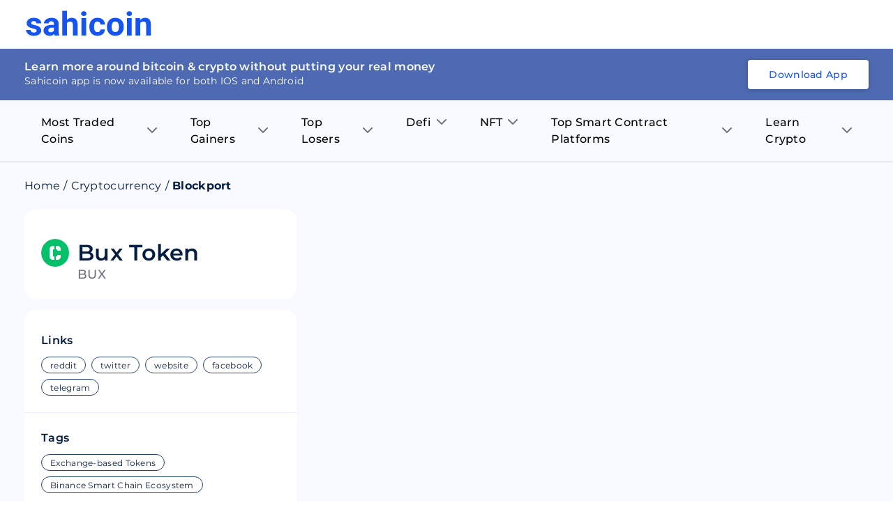

--- FILE ---
content_type: text/html; charset=utf-8
request_url: https://sahicoin.com/en-in/cryptocurrency-blockport
body_size: 20026
content:
<!DOCTYPE html><html lang="en" dir="ltr"><head><script>(function(w,d,s,l,i){w[l]=w[l]||[];w[l].push({'gtm.start':
  new Date().getTime(),event:'gtm.js'});var f=d.getElementsByTagName(s)[0],
  j=d.createElement(s),dl=l!='dataLayer'?'&l='+l:'';j.async=true;j.src=
  'https://www.googletagmanager.com/gtm.js?id='+i+dl;f.parentNode.insertBefore(j,f);
  })(window,document,'script','dataLayer','GTM-53Q9VTM');</script><script>
!function(f,b,e,v,n,t,s)
{if(f.fbq)return;n=f.fbq=function(){n.callMethod?
n.callMethod.apply(n,arguments):n.queue.push(arguments)};
if(!f._fbq)f._fbq=n;n.push=n;n.loaded=!0;n.version='2.0';
n.queue=[];t=b.createElement(e);t.async=!0;
t.src=v;s=b.getElementsByTagName(e)[0];
s.parentNode.insertBefore(t,s)}(window, document,'script',
'https://connect.facebook.net/en_US/fbevents.js');
fbq('init', '1130209584185511');
fbq('track', 'PageView');</script><script>
              !function(){var analytics=window.analytics=window.analytics||[];if(!analytics.initialize)if(analytics.invoked)window.console&&console.error&&console.error("Segment snippet included twice.");else{analytics.invoked=!0;analytics.methods=["trackSubmit","trackClick","trackLink","trackForm","pageview","identify","reset","group","track","ready","alias","debug","page","once","off","on","addSourceMiddleware","addIntegrationMiddleware","setAnonymousId","addDestinationMiddleware"];analytics.factory=function(e){return function(){var t=Array.prototype.slice.call(arguments);t.unshift(e);analytics.push(t);return analytics}};for(var e=0;e<analytics.methods.length;e++){var key=analytics.methods[e];analytics[key]=analytics.factory(key)}analytics.load=function(key,e){var t=document.createElement("script");t.type="text/javascript";t.async=!0;t.src="https://cdn.segment.com/analytics.js/v1/" + key + "/analytics.min.js";var n=document.getElementsByTagName("script")[0];n.parentNode.insertBefore(t,n);analytics._loadOptions=e};analytics._writeKey="1F8ED7um7q6RRNwlwfDRlr4fxHq7ehqB";;analytics.SNIPPET_VERSION="4.15.3";
              analytics.load("1F8ED7um7q6RRNwlwfDRlr4fxHq7ehqB");
              }}();</script><link rel="manifest" href="/manifest.json"/><meta name="theme-color" content="#051D40"/><script type="text/javascript" async="" src="//l.getsitecontrol.com/8wl125d7.js"></script><meta charSet="utf-8"/><meta name="viewport" content="width=device-width, initial-scale=1"/><link rel="icon" href="https://dbd3zng69ia8l.cloudfront.net/assets/images/extra/fevicon.png"/><link rel="canonical" href="https://sahicoin.com/en-in/cryptocurrency-blockport"/><link rel="alternate" hrefLang="en-us" href="https://sahicoin.com/en-us/cryptocurrency-blockport"/><link rel="alternate" hrefLang="en-in" href="https://sahicoin.com/en-in/cryptocurrency-blockport"/><link rel="alternate" hrefLang="en-ae" href="https://sahicoin.com/en-ae/cryptocurrency-blockport"/><link rel="alternate" hrefLang="x-default" href="https://sahicoin.com/en-us/cryptocurrency-blockport"/><meta name="next-head-count" content="8"/><link rel="preload" href="/_next/static/css/e1f9f70800ef4e22750f.css" as="style"/><link rel="stylesheet" href="/_next/static/css/e1f9f70800ef4e22750f.css" data-n-g=""/><noscript data-n-css=""></noscript><script defer="" nomodule="" src="/_next/static/chunks/polyfills-a40ef1678bae11e696dba45124eadd70.js"></script><script src="/_next/static/chunks/webpack-610b82b031e144429fa7.js" defer=""></script><script src="/_next/static/chunks/main-b598920f02f9d2563620.js" defer=""></script><script src="/_next/static/chunks/framework-83deb7c08d596b303805.js" defer=""></script><script src="/_next/static/chunks/pages/_app-693159ae9bf114cef1d1.js" defer=""></script><script src="/_next/static/chunks/5675-4044b42cb368a3ab5e9e.js" defer=""></script><script src="/_next/static/chunks/4844-4bc62e9ab474f6ec72a8.js" defer=""></script><script src="/_next/static/chunks/2147-8e0a73428d86b1337587.js" defer=""></script><script src="/_next/static/chunks/8531-3fb6fe2d64119c1d098a.js" defer=""></script><script src="/_next/static/chunks/7130-5a8ee2d3fa0d17cc54f7.js" defer=""></script><script src="/_next/static/chunks/9858-26660cdad42fbe1f6373.js" defer=""></script><script src="/_next/static/chunks/4466-2b348831b2d86bdda08d.js" defer=""></script><script src="/_next/static/chunks/9046-1871bdb20536edf9029b.js" defer=""></script><script src="/_next/static/chunks/pages/%5BlangCountryCode%5D/%5BcoinId%5D-d535b183c241d99dc9bf.js" defer=""></script><script src="/_next/static/2PV7uQAsKGyqrtqIRdDz7/_buildManifest.js" defer=""></script><script src="/_next/static/2PV7uQAsKGyqrtqIRdDz7/_ssgManifest.js" defer=""></script><style data-styled="" data-styled-version="5.3.11">.fuPDuU button{display:block;width:182px;height:40px;background:none;cursor:pointer;}/*!sc*/
@media (max-width:767px){.fuPDuU button{width:126px;height:28px;}}/*!sc*/
data-styled.g1[id="Logostyled__ScLogo-sc-6c1nlz-0"]{content:"fuPDuU,"}/*!sc*/
.lpdqZF{box-sizing:border-box;display:-webkit-box;display:-webkit-flex;display:-ms-flexbox;display:flex;padding:0;margin:0;overflow:unset;background:unset;max-width:unset;min-width:unset;min-height:unset;border-right:unset;border-bottom:unset;cursor:unset;-webkit-transform:unset;-ms-transform:unset;transform:unset;-webkit-flex:1;-ms-flex:1;flex:1;word-break:unset;z-index:unset;border-radius:unset;-webkit-transition:initial;transition:initial;font-size:unset;font-weight:unset;line-height:unset;}/*!sc*/
.jibAgz{box-sizing:border-box;display:-webkit-box;display:-webkit-flex;display:-ms-flexbox;display:flex;padding:0;margin:18px 0 0 0;overflow:unset;-webkit-align-items:flex-start;-webkit-box-align:flex-start;-ms-flex-align:flex-start;align-items:flex-start;background:unset;max-width:unset;min-width:unset;min-height:unset;border-right:unset;border-bottom:unset;cursor:unset;-webkit-transform:unset;-ms-transform:unset;transform:unset;word-break:unset;z-index:unset;border-radius:unset;-webkit-transition:initial;transition:initial;font-size:unset;font-weight:unset;line-height:unset;}/*!sc*/
.fcOVUZ{box-sizing:border-box;display:-webkit-box;display:-webkit-flex;display:-ms-flexbox;display:flex;padding:0;margin:0 0 0 12px;overflow:unset;-webkit-align-items:center;-webkit-box-align:center;-ms-flex-align:center;align-items:center;background:unset;max-width:unset;min-width:unset;min-height:unset;border-right:unset;border-bottom:unset;cursor:unset;-webkit-transform:unset;-ms-transform:unset;transform:unset;-webkit-flex:1;-ms-flex:1;flex:1;word-break:unset;z-index:unset;border-radius:unset;-webkit-transition:initial;transition:initial;font-size:unset;font-weight:unset;line-height:unset;}/*!sc*/
.kKVQta{box-sizing:border-box;display:-webkit-box;display:-webkit-flex;display:-ms-flexbox;display:flex;padding:0;margin:0;overflow:unset;-webkit-flex-direction:column;-ms-flex-direction:column;flex-direction:column;background:unset;max-width:unset;min-width:unset;min-height:unset;border-right:unset;border-bottom:unset;cursor:unset;-webkit-transform:unset;-ms-transform:unset;transform:unset;word-break:unset;z-index:unset;border-radius:unset;-webkit-transition:initial;transition:initial;font-size:unset;font-weight:unset;line-height:unset;}/*!sc*/
.iDfQZN{box-sizing:border-box;display:-webkit-box;display:-webkit-flex;display:-ms-flexbox;display:flex;padding:0;margin:10px 0 0 0;overflow:unset;background:unset;max-width:unset;min-width:unset;min-height:unset;border-right:unset;border-bottom:unset;cursor:unset;-webkit-transform:unset;-ms-transform:unset;transform:unset;word-break:unset;z-index:unset;border-radius:unset;-webkit-transition:initial;transition:initial;font-size:unset;font-weight:unset;line-height:unset;}/*!sc*/
.cHjxvi{box-sizing:border-box;display:-webkit-box;display:-webkit-flex;display:-ms-flexbox;display:flex;padding:0;margin:10px 0 0 0;overflow:unset;-webkit-align-items:center;-webkit-box-align:center;-ms-flex-align:center;align-items:center;background:unset;-webkit-flex-wrap:wrap;-ms-flex-wrap:wrap;flex-wrap:wrap;max-width:unset;min-width:unset;min-height:unset;border-right:unset;border-bottom:unset;cursor:unset;-webkit-transform:unset;-ms-transform:unset;transform:unset;word-break:unset;z-index:unset;border-radius:unset;-webkit-transition:initial;transition:initial;font-size:unset;font-weight:unset;line-height:unset;}/*!sc*/
.iRRMxU{box-sizing:border-box;display:-webkit-box;display:-webkit-flex;display:-ms-flexbox;display:flex;padding:0;margin:4px 8px 4px 0;overflow:unset;background:unset;max-width:unset;min-width:unset;min-height:unset;border-right:unset;border-bottom:unset;cursor:unset;-webkit-transform:unset;-ms-transform:unset;transform:unset;word-break:unset;z-index:unset;border-radius:unset;-webkit-transition:initial;transition:initial;font-size:unset;font-weight:unset;line-height:unset;}/*!sc*/
data-styled.g2[id="Flexstyled__ScWrapper-sc-cpnxeu-0"]{content:"lpdqZF,jibAgz,fcOVUZ,kKVQta,iDfQZN,cHjxvi,iRRMxU,"}/*!sc*/
.emPZzK{overflow:hidden;box-shadow:none;}/*!sc*/
.emPZzK .no_img{background:#4D6AB2;width:100%;height:100%;display:block;}/*!sc*/
.bJNQqe{overflow:hidden;min-width:40px;max-width:40px;height:40px;box-shadow:none;}/*!sc*/
.bJNQqe .no_img{background:#4D6AB2;width:100%;height:100%;display:block;}/*!sc*/
data-styled.g7[id="AppImagestyled__ScWrapper-sc-ylqr9x-0"]{content:"emPZzK,bJNQqe,"}/*!sc*/
.efoGjf{border-radius:8px;padding:2.4rem 1.6rem 1.6rem;background:#051D40;}/*!sc*/
.efoGjf .seo_download_btn{height:0;width:0;overflow:hidden;}/*!sc*/
.efoGjf h6{font-size:1.8rem;line-height:2.6rem;font-weight:600;display:-webkit-box;display:-webkit-flex;display:-ms-flexbox;display:flex;-webkit-align-items:center;-webkit-box-align:center;-ms-flex-align:center;align-items:center;-webkit-box-pack:center;-webkit-justify-content:center;-ms-flex-pack:center;justify-content:center;color:#ffffff;margin-bottom:2rem;}/*!sc*/
.efoGjf h6 .icon{margin-right:1.2rem;}/*!sc*/
.efoGjf .btns_wrapper{display:-webkit-box;display:-webkit-flex;display:-ms-flexbox;display:flex;-webkit-align-items:center;-webkit-box-align:center;-ms-flex-align:center;align-items:center;-webkit-box-pack:center;-webkit-justify-content:center;-ms-flex-pack:center;justify-content:center;-webkit-flex-wrap:wrap;-ms-flex-wrap:wrap;flex-wrap:wrap;}/*!sc*/
.efoGjf .btns_wrapper.btns_wrapper__blue button,.efoGjf .btns_wrapper.btns_wrapper__blue .btn{background:#1554F0;color:#ffffff;font-size:1.4rem;line-height:1.8rem;border-radius:4px;font-weight:500;display:-webkit-box;display:-webkit-flex;display:-ms-flexbox;display:flex;-webkit-align-items:center;-webkit-box-align:center;-ms-flex-align:center;align-items:center;-webkit-box-pack:center;-webkit-justify-content:center;-ms-flex-pack:center;justify-content:center;text-align:center;padding:1.2rem 2.4rem;width:auto;height:auto;white-space:nowrap;}/*!sc*/
.efoGjf .btns_wrapper .btn{margin:0 1rem 1rem 1rem;display:block;width:142px;height:42px;}/*!sc*/
.efoGjf .btns_wrapper .btn svg{width:100%;height:100%;}/*!sc*/
@media screen and (max-width:767px){.efoGjf .btns_wrapper{-webkit-box-pack:center;-webkit-justify-content:center;-ms-flex-pack:center;justify-content:center;}}/*!sc*/
data-styled.g8[id="AppDownloadstyled__ScWrapper-sc-q4hgin-0"]{content:"efoGjf,"}/*!sc*/
.ZUFkZ{margin:8px 0;display:-webkit-box;display:-webkit-flex;display:-ms-flexbox;display:flex;}/*!sc*/
.ZUFkZ .menu_item{position:relative;padding:12px 24px 12px 24px;}/*!sc*/
.ZUFkZ .menu_item .title{font-size:16px;line-height:24px;font-weight:500;margin-right:8px;}/*!sc*/
.ZUFkZ .menu_item .arrow_icon .black{display:block;}/*!sc*/
.ZUFkZ .menu_item .arrow_icon .blue{display:none;}/*!sc*/
.ZUFkZ .sub_menu__item{background:#ffffff;max-height:0;-webkit-transition:max-height 0.25s ease-out;transition:max-height 0.25s ease-out;overflow:hidden;width:230px;min-width:100%;position:absolute;box-shadow:0px 8px 10px rgba(106,112,121,0.12);border-radius:0 8px 8px 8px;}/*!sc*/
.ZUFkZ .sub_menu__item .sub_menu__itemContainer{padding:16px 24px;}/*!sc*/
.ZUFkZ .sub_menu__item .sub_menu__itemContainer .text{font-size:16px;line-height:20px;color:#000000;padding:8px 0;display:-webkit-box;display:-webkit-flex;display:-ms-flexbox;display:flex;-webkit-align-items:center;-webkit-box-align:center;-ms-flex-align:center;align-items:center;-webkit-box-pack:center;-webkit-justify-content:center;-ms-flex-pack:center;justify-content:center;}/*!sc*/
.ZUFkZ .sub_menu__item .sub_menu__itemContainer .text:hover{color:#1554F0;}/*!sc*/
.ZUFkZ .sub_menu__item .sub_menu__itemContainer .text .label{-webkit-flex:1;-ms-flex:1;flex:1;display:block;min-width:0;word-break:break-word;}/*!sc*/
.ZUFkZ .sub_menu__item .sub_menu__itemContainer .text .coin_icon{margin-right:1rem;min-width:28px;max-width:28px;height:28px;overflow:hidden;display:block;border-radius:100%;background:#F5F7FB;}/*!sc*/
.ZUFkZ .list{position:relative;}/*!sc*/
.ZUFkZ .list:hover .menu_item{background:#ffffff;border-radius:8px 8px 0 0;}/*!sc*/
.ZUFkZ .list:hover .menu_item .title{color:#1554F0;}/*!sc*/
.ZUFkZ .list:hover .menu_item .arrow_icon .black{display:none;}/*!sc*/
.ZUFkZ .list:hover .menu_item .arrow_icon .blue{display:block;}/*!sc*/
.ZUFkZ .list:hover .sub_menu__item{max-height:400px;overflow:auto;-webkit-transition:max-height 0.5s ease-in;transition:max-height 0.5s ease-in;}/*!sc*/
@media screen and (max-width:767px){.ZUFkZ{display:none;}.ZUFkZ .menu_item{padding:12px 36px 12px 36px;}.ZUFkZ .menu_item .title{font-size:16px;line-height:20px;}}/*!sc*/
data-styled.g11[id="Navigationstyled__Wrapper-sc-13r4wcc-0"]{content:"ZUFkZ,"}/*!sc*/
.bYdmdL{top:0;left:0;width:100%;z-index:11;background:#ffffff;position:relative;min-height:70px;display:-webkit-box;display:-webkit-flex;display:-ms-flexbox;display:flex;-webkit-align-items:center;-webkit-box-align:center;-ms-flex-align:center;align-items:center;}/*!sc*/
.bYdmdL.fixed{box-shadow:0px 8px 10px rgba(106,112,121,0.12);position:fixed;}/*!sc*/
.bYdmdL .nav_wrapper{-webkit-flex:1;-ms-flex:1;flex:1;display:-webkit-box;display:-webkit-flex;display:-ms-flexbox;display:flex;-webkit-align-items:center;-webkit-box-align:center;-ms-flex-align:center;align-items:center;-webkit-box-pack:justify;-webkit-justify-content:space-between;-ms-flex-pack:justify;justify-content:space-between;}/*!sc*/
.bYdmdL .header_flex{display:-webkit-box;display:-webkit-flex;display:-ms-flexbox;display:flex;-webkit-align-items:center;-webkit-box-align:center;-ms-flex-align:center;align-items:center;-webkit-box-pack:justify;-webkit-justify-content:space-between;-ms-flex-pack:justify;justify-content:space-between;padding:0 1.6rem;position:relative;}/*!sc*/
.bYdmdL .header_flex .fixed_btn{width:100%;bottom:0;left:0;padding:1rem;position:fixed;background:#ffffff;box-shadow:0px 4px 8px rgba(16,48,97,0.12);}/*!sc*/
.bYdmdL .header_flex .fixed_btn button{width:100%;}/*!sc*/
.bYdmdL .desktop_hidden{display:none;}/*!sc*/
@media (max-width:767px){.bYdmdL{box-shadow:0px 8px 10px rgba(106,112,121,0.12);}.bYdmdL .header_flex{padding:1.2rem 1.6rem;}.bYdmdL .nav_wrapper{-webkit-flex-direction:row-reverse;-ms-flex-direction:row-reverse;flex-direction:row-reverse;-webkit-box-pack:end;-webkit-justify-content:flex-end;-ms-flex-pack:end;justify-content:flex-end;}.bYdmdL .nav_wrapper .download_wrapper{margin-right:0;}}/*!sc*/
@media (max-width:767px){.bYdmdL .nav_wrapper .download_wrapper{position:relative;top:5px;}.bYdmdL .nav_wrapper .download_wrapper .btns_wrapper.btns_wrapper__blue .btn{padding:1rem 1rem;margin-right:0;}}/*!sc*/
data-styled.g12[id="Headerstyled__ScWrapper-sc-12gzkfq-0"]{content:"bYdmdL,"}/*!sc*/
.cNTbnw{display:-webkit-box;display:-webkit-flex;display:-ms-flexbox;display:flex;-webkit-align-items:center;-webkit-box-align:center;-ms-flex-align:center;align-items:center;-webkit-flex-wrap:wrap;-ms-flex-wrap:wrap;flex-wrap:wrap;}/*!sc*/
.cNTbnw li{font-size:16px;display:-webkit-box;display:-webkit-flex;display:-ms-flexbox;display:flex;color:#051D40;line-height:20px;}/*!sc*/
.cNTbnw li .separator{margin:0 5px;}/*!sc*/
.cNTbnw li .text{font-size:16px;color:#051d40;line-height:20px;margin-right:5px;margin-bottom:0;}/*!sc*/
.cNTbnw li a{color:#051D40;}/*!sc*/
.cNTbnw li a.capitalize{text-transform:capitalize;}/*!sc*/
data-styled.g15[id="Breadcrumbsstyled__ScWrapper-sc-sbe1lw-0"]{content:"cNTbnw,"}/*!sc*/
.bFoSCn .name{font-size:32px;line-height:40px;font-weight:600;color:#051D40;}/*!sc*/
.bFoSCn .title{font-size:18px;line-height:22px;font-weight:500;text-transform:uppercase;display:block;color:#6F6F7C;}/*!sc*/
data-styled.g16[id="CoinNameRankstyled__ScWrapper-sc-hy1b3j-0"]{content:"bFoSCn,"}/*!sc*/
.fJRIHZ{border-radius:16px;background:#ffffff;padding:24px;}/*!sc*/
@media screen and (max-width:767px){.fJRIHZ{padding:16px;}}/*!sc*/
data-styled.g18[id="ContainerBoxstyled__SCWrapper-sc-2radmq-0"]{content:"fJRIHZ,"}/*!sc*/
.eEkASy{-webkit-flex-direction:column;-ms-flex-direction:column;flex-direction:column;}/*!sc*/
.eEkASy .heading{font-size:16px;line-height:19.5px;font-weight:600;color:#051D40;}/*!sc*/
@media (max-width:767px){.eEkASy .heading{font-size:14px;line-height:18px;}}/*!sc*/
data-styled.g21[id="HeadingSmallstyled__ScWrapper-sc-1yvpj27-0"]{content:"eEkASy,"}/*!sc*/
.iROSUd{width:100%;clear:both;height:24px;background:transparent;}/*!sc*/
.hfpDBo{width:100%;clear:both;height:16px;background:transparent;}/*!sc*/
.gelIVZ{width:100%;clear:both;height:20px;background:transparent;}/*!sc*/
.iXdoam{width:100%;clear:both;height:1px;background:transparent;}/*!sc*/
data-styled.g24[id="ExtraSpacestyled__ScWrapper-sc-148cv2k-0"]{content:"iROSUd,hfpDBo,gelIVZ,iXdoam,"}/*!sc*/
.hEypYZ .item{border:1px solid #e0e0e0;border-radius:20px;overflow:hidden;height:24px;font-size:12px;line-height:16px;padding:4px 12px;color:#051D40;display:block;}/*!sc*/
.hEypYZ .item.link{color:#051D40;border-color:#234475;}/*!sc*/
data-styled.g29[id="Pillsstyled__ScWrapper-sc-3lz77m-0"]{content:"hEypYZ,"}/*!sc*/
.dvXuAH .price{font-size:24px;line-height:40px;font-weight:600;margin-right:12px;}/*!sc*/
.dvXuAH .price_status{font-size:16px;line-height:16px;font-weight:600;}/*!sc*/
.dvXuAH .price_in{font-size:14px;line-height:18px;font-weight:500;color:#91919F;}/*!sc*/
data-styled.g30[id="LinksTagsstyled__ScWrapper-sc-19etzib-0"]{content:"dvXuAH,"}/*!sc*/
.hpeDOO{padding:12rem 1.6rem;}/*!sc*/
.hpeDOO .footer{display:-webkit-box;display:-webkit-flex;display:-ms-flexbox;display:flex;-webkit-align-items:center;-webkit-box-align:center;-ms-flex-align:center;align-items:center;-webkit-box-pack:justify;-webkit-justify-content:space-between;-ms-flex-pack:justify;justify-content:space-between;}/*!sc*/
.hpeDOO .footer .footer_left{margin-right:1rem;}/*!sc*/
.hpeDOO .footer .footer_left .footer_links__primary{display:block;}/*!sc*/
.hpeDOO .footer .footer_left .footer_links__primary li{display:inline-block;margin-right:3.2rem;margin-bottom:2rem;}/*!sc*/
.hpeDOO .footer .footer_left .footer_links__primary li:last-child{margin-right:0;}/*!sc*/
.hpeDOO ul{display:-webkit-box;display:-webkit-flex;display:-ms-flexbox;display:flex;-webkit-flex-wrap:wrap;-ms-flex-wrap:wrap;flex-wrap:wrap;-webkit-align-items:center;-webkit-box-align:center;-ms-flex-align:center;align-items:center;-webkit-box-pack:center;-webkit-justify-content:center;-ms-flex-pack:center;justify-content:center;}/*!sc*/
.hpeDOO ul li{-webkit-flex:1;-ms-flex:1;flex:1;}/*!sc*/
.hpeDOO ul li a,.hpeDOO ul li button{display:block;text-align:center;font-size:1.6rem;line-height:2.4rem;-webkit-text-decoration:none;text-decoration:none;border:0 none;padding:0;font-weight:600;background:transparent;cursor:pointer;color:#000000;white-space:nowrap;}/*!sc*/
.hpeDOO ul li a:hover,.hpeDOO ul li button:hover{opacity:0.9;}/*!sc*/
.hpeDOO ul.footer_links__secondary{display:block;}/*!sc*/
.hpeDOO ul.footer_links__secondary li{display:inline-block;margin-right:1.2rem;}/*!sc*/
.hpeDOO ul.footer_links__secondary li:last-child{margin-right:0;}/*!sc*/
.hpeDOO ul.footer_links__secondary li a{font-size:1.2rem;line-height:1.5rem;font-weight:500;color:#000000;}/*!sc*/
.hpeDOO .copyright{font-size:1.4rem;margin:2rem auto 0;text-align:center;color:#051D40;}/*!sc*/
.hpeDOO .connect_with_us{display:-webkit-box;display:-webkit-flex;display:-ms-flexbox;display:flex;-webkit-align-items:center;-webkit-box-align:center;-ms-flex-align:center;align-items:center;-webkit-box-pack:start;-webkit-justify-content:flex-start;-ms-flex-pack:start;justify-content:flex-start;-webkit-flex-wrap:wrap;-ms-flex-wrap:wrap;flex-wrap:wrap;margin:3.6rem auto 2.4rem;}/*!sc*/
.hpeDOO .connect_with_us p{white-space:nowrap;font-size:1.4rem;line-height:1.8rem;font-weight:500;}/*!sc*/
.hpeDOO .connect_with_us .item a{min-width:32px;max-width:32px;height:32px;margin-left:2rem;border-radius:100%;background:#051D40;display:-webkit-box;display:-webkit-flex;display:-ms-flexbox;display:flex;-webkit-align-items:center;-webkit-box-align:center;-ms-flex-align:center;align-items:center;-webkit-box-pack:center;-webkit-justify-content:center;-ms-flex-pack:center;justify-content:center;overflow:hidden;text-indent:-200px;padding:7px;}/*!sc*/
.hpeDOO .connect_with_us .item a svg{display:block;width:100%;height:100%;}/*!sc*/
.hpeDOO .about_text{font-size:1.4rem;line-height:2.1rem;margin:24px auto 32px;}/*!sc*/
@media screen and (max-width:767px){.hpeDOO{padding:6rem 1.6rem;}.hpeDOO .footer{display:block;-webkit-align-items:center;-webkit-box-align:center;-ms-flex-align:center;align-items:center;-webkit-box-pack:justify;-webkit-justify-content:space-between;-ms-flex-pack:justify;justify-content:space-between;}.hpeDOO .footer .footer_left{margin-right:1rem;}.hpeDOO .footer .footer_left .footer_links__primary{display:-webkit-box;display:-webkit-flex;display:-ms-flexbox;display:flex;-webkit-box-pack:start;-webkit-justify-content:flex-start;-ms-flex-pack:start;justify-content:flex-start;}.hpeDOO .footer .footer_left .footer_links__primary li{display:-webkit-box;display:-webkit-flex;display:-ms-flexbox;display:flex;margin:0 0 1rem 0;min-width:50%;max-width:50%;}.hpeDOO .footer .footer_left .footer_links__primary li:last-child{margin-right:0;}.hpeDOO .footer .footer_left .connect_with_us .item a{margin-left:1rem;}.hpeDOO ul.footer_links__secondary{display:-webkit-box;display:-webkit-flex;display:-ms-flexbox;display:flex;}}/*!sc*/
data-styled.g37[id="Footerstyled__ScWrapper-sc-1io0g2q-0"]{content:"hpeDOO,"}/*!sc*/
.iUKjlu .left_panel{position:-webkit-sticky;position:sticky;top:10px;}/*!sc*/
.iUKjlu .navigation_wrapper{border-bottom:1px solid rgba(5,29,64,0.2);position:relative;z-index:2;max-width:100%;}/*!sc*/
@media screen and (max-width:767px){.iUKjlu .left_panel{position:relative;top:auto;}.iUKjlu .graph-container{padding:12px;}.iUKjlu .footer_wrapper{padding:0;}.iUKjlu .coin_app__download .downloadbtn_wrapper{padding-left:6px;}}/*!sc*/
data-styled.g38[id="Coinsstyled__ScWrapper-sc-1rqpmrx-0"]{content:"iUKjlu,"}/*!sc*/
</style></head><body><noscript><iframe src="https://www.googletagmanager.com/ns.html?id=GTM-53Q9VTM" height="0" width="0" style="display:none;visibility:hidden"></iframe></noscript><noscript><img height="1" width="1" style="display:none;visibility:hidden" src="https://www.facebook.com/tr?id=1130209584185511&amp;ev=PageView&amp;noscript=1" alt=""/></noscript></body><div id="__next"><div class="Coinsstyled__ScWrapper-sc-1rqpmrx-0 iUKjlu"><div id="header" class="Headerstyled__ScWrapper-sc-12gzkfq-0 bYdmdL undefined "><div class="container header_flex"><div class="nav_wrapper"><div class="Flexstyled__ScWrapper-sc-cpnxeu-0 lpdqZF"><div class="Logostyled__ScLogo-sc-6c1nlz-0 fuPDuU"><button><svg viewBox="0 0 80 16" fill="none" xmlns="http://www.w3.org/2000/svg"><path d="M7.234 12.576a.905.905 0 0 0-.147-.491.953.953 0 0 0-.396-.342 6.35 6.35 0 0 0-1.745-.544C2.282 10.655.95 9.565.948 7.93a2.88 2.88 0 0 1 .322-1.342c.215-.417.53-.78.917-1.058.824-.642 1.903-.963 3.236-.963 1.42 0 2.558.323 3.412.969.405.29.732.67.953 1.107.222.438.331.92.32 1.406H7.122c.005-.19-.03-.377-.103-.553a1.388 1.388 0 0 0-.321-.469c-.283-.272-.714-.408-1.294-.408a1.845 1.845 0 0 0-1.17.329c-.132.099-.238.226-.31.371a1.006 1.006 0 0 0-.104.466c0 .158.044.313.127.449a.91.91 0 0 0 .344.326c.495.257 1.033.43 1.59.508.64.116 1.269.278 1.883.483 1.582.56 2.373 1.527 2.371 2.903.007.473-.11.94-.34 1.357-.23.418-.565.773-.975 1.033-.875.61-2.006.914-3.393.914a6.135 6.135 0 0 1-2.502-.485 4.191 4.191 0 0 1-1.714-1.328 3.012 3.012 0 0 1-.621-1.82h2.854c0 .226.054.45.156.654.103.204.252.382.436.523.428.291.946.435 1.47.408.457.03.911-.08 1.3-.314a.992.992 0 0 0 .32-.359.951.951 0 0 0 .108-.46ZM18.563 15.559a3.16 3.16 0 0 1-.301-.968c-.354.383-.79.686-1.279.888a3.739 3.739 0 0 1-1.549.28 4.067 4.067 0 0 1-2.727-.92 2.963 2.963 0 0 1-.812-1.038c-.187-.4-.279-.835-.27-1.274 0-1.144.44-2.023 1.32-2.636.88-.613 2.152-.922 3.817-.927h1.379V8.35a1.734 1.734 0 0 0-.4-1.197c-.266-.3-.684-.45-1.257-.45-.426-.024-.846.1-1.185.35a1.186 1.186 0 0 0-.328.431 1.143 1.143 0 0 0-.096.527h-3.001c0-.626.21-1.236.6-1.737a3.966 3.966 0 0 1 1.697-1.252 6.397 6.397 0 0 1 2.466-.452c1.381 0 2.477.335 3.287 1.003.81.67 1.216 1.608 1.218 2.818v4.678c0 1.026.148 1.801.445 2.325v.17l-3.024-.006Zm-2.475-1.998c.425.004.845-.094 1.221-.284.35-.168.64-.433.83-.762V10.66h-1.122c-1.5 0-2.298.498-2.393 1.495l-.01.17c-.005.166.028.332.095.485.068.154.17.291.297.403.3.246.688.37 1.082.348ZM26.36 5.942c.356-.435.812-.785 1.33-1.023a3.857 3.857 0 0 1 1.663-.348c2.43 0 3.663 1.362 3.697 4.086v6.914h-2.993V8.724c0-.612-.138-1.074-.413-1.37-.276-.297-.736-.444-1.379-.444-.875 0-1.511.326-1.909.977v7.672H23.38V.235h2.992l-.01 5.707ZM35.29 1.972c-.006-.199.03-.396.108-.58.077-.184.194-.35.341-.489a1.99 1.99 0 0 1 1.225-.419c.446 0 .879.148 1.225.42.293.285.458.67.458 1.072s-.165.787-.458 1.072c-.344.271-.774.42-1.218.42-.443 0-.873-.149-1.217-.42a1.417 1.417 0 0 1-.352-.49 1.371 1.371 0 0 1-.112-.586Zm3.18 13.586h-3V4.775h3.003l-.002 10.783ZM45.59 13.434c.49.02.97-.136 1.347-.439.171-.146.308-.326.4-.527.094-.201.14-.42.139-.64h2.805a3.599 3.599 0 0 1-.62 2.01 4.066 4.066 0 0 1-1.672 1.417c-.73.34-1.531.512-2.341.504-1.604 0-2.867-.49-3.79-1.473-.923-.982-1.386-2.336-1.39-4.063v-.19c0-1.664.46-2.99 1.38-3.98.918-.99 2.177-1.484 3.774-1.482 1.403 0 2.526.384 3.37 1.153.844.768 1.274 1.79 1.29 3.064h-2.806a1.947 1.947 0 0 0-.539-1.369 2.019 2.019 0 0 0-.703-.414 2.075 2.075 0 0 0-1.609.111 1.989 1.989 0 0 0-.634.508c-.356.49-.534 1.284-.534 2.382v.3c0 1.113.176 1.913.528 2.399.352.486.889.73 1.605.73ZM51.525 10.06a6.197 6.197 0 0 1 .636-2.86 4.603 4.603 0 0 1 1.847-1.945 5.555 5.555 0 0 1 2.808-.684c1.513 0 2.747.445 3.703 1.336.956.89 1.489 2.102 1.599 3.633l.021.737c0 1.658-.48 2.987-1.44 3.986-.96 1-2.247 1.5-3.862 1.502-1.616 0-2.905-.5-3.868-1.498-.963-.998-1.444-2.355-1.444-4.07v-.136Zm2.992.205c0 1.026.2 1.81.6 2.352.2.252.46.457.755.599a2.225 2.225 0 0 0 1.905.006c.297-.14.557-.344.759-.595.407-.536.61-1.393.61-2.572 0-1.006-.203-1.785-.61-2.338a1.967 1.967 0 0 0-.749-.628 2.051 2.051 0 0 0-.971-.201 2.016 2.016 0 0 0-.958.197 1.933 1.933 0 0 0-.739.62c-.4.556-.6 1.41-.602 2.562v-.002ZM63.962 1.972a1.385 1.385 0 0 1 .109-.58 1.43 1.43 0 0 1 .342-.489c.347-.27.779-.419 1.225-.419.446 0 .878.148 1.225.42.293.285.457.67.457 1.072 0 .401-.164.787-.457 1.072a1.953 1.953 0 0 1-1.216.422c-.445 0-.875-.149-1.217-.422a1.418 1.418 0 0 1-.355-.49 1.373 1.373 0 0 1-.114-.586Zm3.18 13.586h-3.004V4.775h3.002l.003 10.783ZM72.366 4.776l.093 1.246a3.893 3.893 0 0 1 1.425-1.096 4.042 4.042 0 0 1 1.786-.355c1.188 0 2.071.336 2.651 1.007.58.672.877 1.676.89 3.014v6.973H76.22V8.657c0-.613-.14-1.056-.424-1.332s-.734-.408-1.376-.408a2.124 2.124 0 0 0-1.102.256c-.335.184-.61.453-.794.78v7.612h-2.984V4.775h2.827Z" fill="#1554F0"></path></svg></button></div></div></div></div></div><div class="light_bg"><div class="navigation_wrapper"><div class="container navigation_container"><div class="Navigationstyled__Wrapper-sc-13r4wcc-0 ZUFkZ"><div class="list"><div class="menu_item flex align_center"><p class="title">Most Traded Coins</p><span class="arrow_icon"><span class="black"><svg width="14" height="8" fill="none" xmlns="http://www.w3.org/2000/svg"><path d="m1 1 6 6 6-6" stroke="#6F6F7C" stroke-width="2" stroke-linecap="round" stroke-linejoin="round"></path></svg></span><span class="blue"><svg width="14" height="8" fill="none" xmlns="http://www.w3.org/2000/svg"><path d="m1 7 6-6 6 6" stroke="#1554F0" stroke-width="2" stroke-linecap="round" stroke-linejoin="round"></path></svg></span></span></div><div class="sub_menu__item"><div class="sub_menu__itemContainer flex flex_column"><a class="text" href="https://sahicoin.com/en-in/cryptocurrency-bitcoin"><span class="coin_icon"><div width="" class="AppImagestyled__ScWrapper-sc-ylqr9x-0 emPZzK" style="position:relative;width:100%;height:100%;background:transparent"><div style="display:block;overflow:hidden;position:absolute;top:0;left:0;bottom:0;right:0;box-sizing:border-box;margin:0"><img alt="" src="[data-uri]" decoding="async" data-nimg="fill" style="position:absolute;top:0;left:0;bottom:0;right:0;box-sizing:border-box;padding:0;border:none;margin:auto;display:block;width:0;height:0;min-width:100%;max-width:100%;min-height:100%;max-height:100%"/><noscript><img alt="" sizes="100vw" srcSet="https://ik.imagekit.io/xbkhhkzpyva//coins/bitcoin.png?auto=format&amp;fit=max&amp;w=640 640w, https://ik.imagekit.io/xbkhhkzpyva//coins/bitcoin.png?auto=format&amp;fit=max&amp;w=750 750w, https://ik.imagekit.io/xbkhhkzpyva//coins/bitcoin.png?auto=format&amp;fit=max&amp;w=828 828w, https://ik.imagekit.io/xbkhhkzpyva//coins/bitcoin.png?auto=format&amp;fit=max&amp;w=1080 1080w, https://ik.imagekit.io/xbkhhkzpyva//coins/bitcoin.png?auto=format&amp;fit=max&amp;w=1200 1200w, https://ik.imagekit.io/xbkhhkzpyva//coins/bitcoin.png?auto=format&amp;fit=max&amp;w=1920 1920w, https://ik.imagekit.io/xbkhhkzpyva//coins/bitcoin.png?auto=format&amp;fit=max&amp;w=2048 2048w, https://ik.imagekit.io/xbkhhkzpyva//coins/bitcoin.png?auto=format&amp;fit=max&amp;w=3840 3840w" src="https://ik.imagekit.io/xbkhhkzpyva//coins/bitcoin.png?auto=format&amp;fit=max&amp;w=3840" decoding="async" data-nimg="fill" style="position:absolute;top:0;left:0;bottom:0;right:0;box-sizing:border-box;padding:0;border:none;margin:auto;display:block;width:0;height:0;min-width:100%;max-width:100%;min-height:100%;max-height:100%" loading="lazy"/></noscript></div></div></span><span class="label">Bitcoin</span></a><a class="text" href="https://sahicoin.com/en-in/cryptocurrency-ethereum"><span class="coin_icon"><div width="" class="AppImagestyled__ScWrapper-sc-ylqr9x-0 emPZzK" style="position:relative;width:100%;height:100%;background:transparent"><div style="display:block;overflow:hidden;position:absolute;top:0;left:0;bottom:0;right:0;box-sizing:border-box;margin:0"><img alt="" src="[data-uri]" decoding="async" data-nimg="fill" style="position:absolute;top:0;left:0;bottom:0;right:0;box-sizing:border-box;padding:0;border:none;margin:auto;display:block;width:0;height:0;min-width:100%;max-width:100%;min-height:100%;max-height:100%"/><noscript><img alt="" sizes="100vw" srcSet="https://ik.imagekit.io/xbkhhkzpyva//coins/ethereum.png?auto=format&amp;fit=max&amp;w=640 640w, https://ik.imagekit.io/xbkhhkzpyva//coins/ethereum.png?auto=format&amp;fit=max&amp;w=750 750w, https://ik.imagekit.io/xbkhhkzpyva//coins/ethereum.png?auto=format&amp;fit=max&amp;w=828 828w, https://ik.imagekit.io/xbkhhkzpyva//coins/ethereum.png?auto=format&amp;fit=max&amp;w=1080 1080w, https://ik.imagekit.io/xbkhhkzpyva//coins/ethereum.png?auto=format&amp;fit=max&amp;w=1200 1200w, https://ik.imagekit.io/xbkhhkzpyva//coins/ethereum.png?auto=format&amp;fit=max&amp;w=1920 1920w, https://ik.imagekit.io/xbkhhkzpyva//coins/ethereum.png?auto=format&amp;fit=max&amp;w=2048 2048w, https://ik.imagekit.io/xbkhhkzpyva//coins/ethereum.png?auto=format&amp;fit=max&amp;w=3840 3840w" src="https://ik.imagekit.io/xbkhhkzpyva//coins/ethereum.png?auto=format&amp;fit=max&amp;w=3840" decoding="async" data-nimg="fill" style="position:absolute;top:0;left:0;bottom:0;right:0;box-sizing:border-box;padding:0;border:none;margin:auto;display:block;width:0;height:0;min-width:100%;max-width:100%;min-height:100%;max-height:100%" loading="lazy"/></noscript></div></div></span><span class="label">Ethereum</span></a><a class="text" href="https://sahicoin.com/en-in/cryptocurrency-tether"><span class="coin_icon"><div width="" class="AppImagestyled__ScWrapper-sc-ylqr9x-0 emPZzK" style="position:relative;width:100%;height:100%;background:transparent"><div style="display:block;overflow:hidden;position:absolute;top:0;left:0;bottom:0;right:0;box-sizing:border-box;margin:0"><img alt="" src="[data-uri]" decoding="async" data-nimg="fill" style="position:absolute;top:0;left:0;bottom:0;right:0;box-sizing:border-box;padding:0;border:none;margin:auto;display:block;width:0;height:0;min-width:100%;max-width:100%;min-height:100%;max-height:100%"/><noscript><img alt="" sizes="100vw" srcSet="https://ik.imagekit.io/xbkhhkzpyva//coins/tether.png?auto=format&amp;fit=max&amp;w=640 640w, https://ik.imagekit.io/xbkhhkzpyva//coins/tether.png?auto=format&amp;fit=max&amp;w=750 750w, https://ik.imagekit.io/xbkhhkzpyva//coins/tether.png?auto=format&amp;fit=max&amp;w=828 828w, https://ik.imagekit.io/xbkhhkzpyva//coins/tether.png?auto=format&amp;fit=max&amp;w=1080 1080w, https://ik.imagekit.io/xbkhhkzpyva//coins/tether.png?auto=format&amp;fit=max&amp;w=1200 1200w, https://ik.imagekit.io/xbkhhkzpyva//coins/tether.png?auto=format&amp;fit=max&amp;w=1920 1920w, https://ik.imagekit.io/xbkhhkzpyva//coins/tether.png?auto=format&amp;fit=max&amp;w=2048 2048w, https://ik.imagekit.io/xbkhhkzpyva//coins/tether.png?auto=format&amp;fit=max&amp;w=3840 3840w" src="https://ik.imagekit.io/xbkhhkzpyva//coins/tether.png?auto=format&amp;fit=max&amp;w=3840" decoding="async" data-nimg="fill" style="position:absolute;top:0;left:0;bottom:0;right:0;box-sizing:border-box;padding:0;border:none;margin:auto;display:block;width:0;height:0;min-width:100%;max-width:100%;min-height:100%;max-height:100%" loading="lazy"/></noscript></div></div></span><span class="label">Tether</span></a><a class="text" href="https://sahicoin.com/en-in/cryptocurrency-binancecoin"><span class="coin_icon"><div width="" class="AppImagestyled__ScWrapper-sc-ylqr9x-0 emPZzK" style="position:relative;width:100%;height:100%;background:transparent"><div style="display:block;overflow:hidden;position:absolute;top:0;left:0;bottom:0;right:0;box-sizing:border-box;margin:0"><img alt="" src="[data-uri]" decoding="async" data-nimg="fill" style="position:absolute;top:0;left:0;bottom:0;right:0;box-sizing:border-box;padding:0;border:none;margin:auto;display:block;width:0;height:0;min-width:100%;max-width:100%;min-height:100%;max-height:100%"/><noscript><img alt="" sizes="100vw" srcSet="https://ik.imagekit.io/xbkhhkzpyva//coins/binancecoin.png?auto=format&amp;fit=max&amp;w=640 640w, https://ik.imagekit.io/xbkhhkzpyva//coins/binancecoin.png?auto=format&amp;fit=max&amp;w=750 750w, https://ik.imagekit.io/xbkhhkzpyva//coins/binancecoin.png?auto=format&amp;fit=max&amp;w=828 828w, https://ik.imagekit.io/xbkhhkzpyva//coins/binancecoin.png?auto=format&amp;fit=max&amp;w=1080 1080w, https://ik.imagekit.io/xbkhhkzpyva//coins/binancecoin.png?auto=format&amp;fit=max&amp;w=1200 1200w, https://ik.imagekit.io/xbkhhkzpyva//coins/binancecoin.png?auto=format&amp;fit=max&amp;w=1920 1920w, https://ik.imagekit.io/xbkhhkzpyva//coins/binancecoin.png?auto=format&amp;fit=max&amp;w=2048 2048w, https://ik.imagekit.io/xbkhhkzpyva//coins/binancecoin.png?auto=format&amp;fit=max&amp;w=3840 3840w" src="https://ik.imagekit.io/xbkhhkzpyva//coins/binancecoin.png?auto=format&amp;fit=max&amp;w=3840" decoding="async" data-nimg="fill" style="position:absolute;top:0;left:0;bottom:0;right:0;box-sizing:border-box;padding:0;border:none;margin:auto;display:block;width:0;height:0;min-width:100%;max-width:100%;min-height:100%;max-height:100%" loading="lazy"/></noscript></div></div></span><span class="label">Binance coin</span></a><a class="text" href="https://sahicoin.com/en-in/cryptocurrency-usd-coin"><span class="coin_icon"><div width="" class="AppImagestyled__ScWrapper-sc-ylqr9x-0 emPZzK" style="position:relative;width:100%;height:100%;background:transparent"><div style="display:block;overflow:hidden;position:absolute;top:0;left:0;bottom:0;right:0;box-sizing:border-box;margin:0"><img alt="" src="[data-uri]" decoding="async" data-nimg="fill" style="position:absolute;top:0;left:0;bottom:0;right:0;box-sizing:border-box;padding:0;border:none;margin:auto;display:block;width:0;height:0;min-width:100%;max-width:100%;min-height:100%;max-height:100%"/><noscript><img alt="" sizes="100vw" srcSet="https://ik.imagekit.io/xbkhhkzpyva//coins/usd-coin.png?auto=format&amp;fit=max&amp;w=640 640w, https://ik.imagekit.io/xbkhhkzpyva//coins/usd-coin.png?auto=format&amp;fit=max&amp;w=750 750w, https://ik.imagekit.io/xbkhhkzpyva//coins/usd-coin.png?auto=format&amp;fit=max&amp;w=828 828w, https://ik.imagekit.io/xbkhhkzpyva//coins/usd-coin.png?auto=format&amp;fit=max&amp;w=1080 1080w, https://ik.imagekit.io/xbkhhkzpyva//coins/usd-coin.png?auto=format&amp;fit=max&amp;w=1200 1200w, https://ik.imagekit.io/xbkhhkzpyva//coins/usd-coin.png?auto=format&amp;fit=max&amp;w=1920 1920w, https://ik.imagekit.io/xbkhhkzpyva//coins/usd-coin.png?auto=format&amp;fit=max&amp;w=2048 2048w, https://ik.imagekit.io/xbkhhkzpyva//coins/usd-coin.png?auto=format&amp;fit=max&amp;w=3840 3840w" src="https://ik.imagekit.io/xbkhhkzpyva//coins/usd-coin.png?auto=format&amp;fit=max&amp;w=3840" decoding="async" data-nimg="fill" style="position:absolute;top:0;left:0;bottom:0;right:0;box-sizing:border-box;padding:0;border:none;margin:auto;display:block;width:0;height:0;min-width:100%;max-width:100%;min-height:100%;max-height:100%" loading="lazy"/></noscript></div></div></span><span class="label">USD Coin</span></a><a class="text" href="https://sahicoin.com/en-in/cryptocurrency-ripple"><span class="coin_icon"><div width="" class="AppImagestyled__ScWrapper-sc-ylqr9x-0 emPZzK" style="position:relative;width:100%;height:100%;background:transparent"><div style="display:block;overflow:hidden;position:absolute;top:0;left:0;bottom:0;right:0;box-sizing:border-box;margin:0"><img alt="" src="[data-uri]" decoding="async" data-nimg="fill" style="position:absolute;top:0;left:0;bottom:0;right:0;box-sizing:border-box;padding:0;border:none;margin:auto;display:block;width:0;height:0;min-width:100%;max-width:100%;min-height:100%;max-height:100%"/><noscript><img alt="" sizes="100vw" srcSet="https://ik.imagekit.io/xbkhhkzpyva//coins/ripple.png?auto=format&amp;fit=max&amp;w=640 640w, https://ik.imagekit.io/xbkhhkzpyva//coins/ripple.png?auto=format&amp;fit=max&amp;w=750 750w, https://ik.imagekit.io/xbkhhkzpyva//coins/ripple.png?auto=format&amp;fit=max&amp;w=828 828w, https://ik.imagekit.io/xbkhhkzpyva//coins/ripple.png?auto=format&amp;fit=max&amp;w=1080 1080w, https://ik.imagekit.io/xbkhhkzpyva//coins/ripple.png?auto=format&amp;fit=max&amp;w=1200 1200w, https://ik.imagekit.io/xbkhhkzpyva//coins/ripple.png?auto=format&amp;fit=max&amp;w=1920 1920w, https://ik.imagekit.io/xbkhhkzpyva//coins/ripple.png?auto=format&amp;fit=max&amp;w=2048 2048w, https://ik.imagekit.io/xbkhhkzpyva//coins/ripple.png?auto=format&amp;fit=max&amp;w=3840 3840w" src="https://ik.imagekit.io/xbkhhkzpyva//coins/ripple.png?auto=format&amp;fit=max&amp;w=3840" decoding="async" data-nimg="fill" style="position:absolute;top:0;left:0;bottom:0;right:0;box-sizing:border-box;padding:0;border:none;margin:auto;display:block;width:0;height:0;min-width:100%;max-width:100%;min-height:100%;max-height:100%" loading="lazy"/></noscript></div></div></span><span class="label">Riple</span></a><a class="text" href="https://sahicoin.com/en-in/cryptocurrency-solana"><span class="coin_icon"><div width="" class="AppImagestyled__ScWrapper-sc-ylqr9x-0 emPZzK" style="position:relative;width:100%;height:100%;background:transparent"><div style="display:block;overflow:hidden;position:absolute;top:0;left:0;bottom:0;right:0;box-sizing:border-box;margin:0"><img alt="" src="[data-uri]" decoding="async" data-nimg="fill" style="position:absolute;top:0;left:0;bottom:0;right:0;box-sizing:border-box;padding:0;border:none;margin:auto;display:block;width:0;height:0;min-width:100%;max-width:100%;min-height:100%;max-height:100%"/><noscript><img alt="" sizes="100vw" srcSet="https://ik.imagekit.io/xbkhhkzpyva//coins/solana.png?auto=format&amp;fit=max&amp;w=640 640w, https://ik.imagekit.io/xbkhhkzpyva//coins/solana.png?auto=format&amp;fit=max&amp;w=750 750w, https://ik.imagekit.io/xbkhhkzpyva//coins/solana.png?auto=format&amp;fit=max&amp;w=828 828w, https://ik.imagekit.io/xbkhhkzpyva//coins/solana.png?auto=format&amp;fit=max&amp;w=1080 1080w, https://ik.imagekit.io/xbkhhkzpyva//coins/solana.png?auto=format&amp;fit=max&amp;w=1200 1200w, https://ik.imagekit.io/xbkhhkzpyva//coins/solana.png?auto=format&amp;fit=max&amp;w=1920 1920w, https://ik.imagekit.io/xbkhhkzpyva//coins/solana.png?auto=format&amp;fit=max&amp;w=2048 2048w, https://ik.imagekit.io/xbkhhkzpyva//coins/solana.png?auto=format&amp;fit=max&amp;w=3840 3840w" src="https://ik.imagekit.io/xbkhhkzpyva//coins/solana.png?auto=format&amp;fit=max&amp;w=3840" decoding="async" data-nimg="fill" style="position:absolute;top:0;left:0;bottom:0;right:0;box-sizing:border-box;padding:0;border:none;margin:auto;display:block;width:0;height:0;min-width:100%;max-width:100%;min-height:100%;max-height:100%" loading="lazy"/></noscript></div></div></span><span class="label">Solana</span></a><a class="text" href="https://sahicoin.com/en-in/cryptocurrency-cardano"><span class="coin_icon"><div width="" class="AppImagestyled__ScWrapper-sc-ylqr9x-0 emPZzK" style="position:relative;width:100%;height:100%;background:transparent"><div style="display:block;overflow:hidden;position:absolute;top:0;left:0;bottom:0;right:0;box-sizing:border-box;margin:0"><img alt="" src="[data-uri]" decoding="async" data-nimg="fill" style="position:absolute;top:0;left:0;bottom:0;right:0;box-sizing:border-box;padding:0;border:none;margin:auto;display:block;width:0;height:0;min-width:100%;max-width:100%;min-height:100%;max-height:100%"/><noscript><img alt="" sizes="100vw" srcSet="https://ik.imagekit.io/xbkhhkzpyva//coins/cardano.png?auto=format&amp;fit=max&amp;w=640 640w, https://ik.imagekit.io/xbkhhkzpyva//coins/cardano.png?auto=format&amp;fit=max&amp;w=750 750w, https://ik.imagekit.io/xbkhhkzpyva//coins/cardano.png?auto=format&amp;fit=max&amp;w=828 828w, https://ik.imagekit.io/xbkhhkzpyva//coins/cardano.png?auto=format&amp;fit=max&amp;w=1080 1080w, https://ik.imagekit.io/xbkhhkzpyva//coins/cardano.png?auto=format&amp;fit=max&amp;w=1200 1200w, https://ik.imagekit.io/xbkhhkzpyva//coins/cardano.png?auto=format&amp;fit=max&amp;w=1920 1920w, https://ik.imagekit.io/xbkhhkzpyva//coins/cardano.png?auto=format&amp;fit=max&amp;w=2048 2048w, https://ik.imagekit.io/xbkhhkzpyva//coins/cardano.png?auto=format&amp;fit=max&amp;w=3840 3840w" src="https://ik.imagekit.io/xbkhhkzpyva//coins/cardano.png?auto=format&amp;fit=max&amp;w=3840" decoding="async" data-nimg="fill" style="position:absolute;top:0;left:0;bottom:0;right:0;box-sizing:border-box;padding:0;border:none;margin:auto;display:block;width:0;height:0;min-width:100%;max-width:100%;min-height:100%;max-height:100%" loading="lazy"/></noscript></div></div></span><span class="label">Cardano</span></a><a class="text" href="https://sahicoin.com/en-in/cryptocurrency-terra-luna"><span class="coin_icon"><div width="" class="AppImagestyled__ScWrapper-sc-ylqr9x-0 emPZzK" style="position:relative;width:100%;height:100%;background:transparent"><div style="display:block;overflow:hidden;position:absolute;top:0;left:0;bottom:0;right:0;box-sizing:border-box;margin:0"><img alt="" src="[data-uri]" decoding="async" data-nimg="fill" style="position:absolute;top:0;left:0;bottom:0;right:0;box-sizing:border-box;padding:0;border:none;margin:auto;display:block;width:0;height:0;min-width:100%;max-width:100%;min-height:100%;max-height:100%"/><noscript><img alt="" sizes="100vw" srcSet="https://ik.imagekit.io/xbkhhkzpyva//coins/terra-luna.png?auto=format&amp;fit=max&amp;w=640 640w, https://ik.imagekit.io/xbkhhkzpyva//coins/terra-luna.png?auto=format&amp;fit=max&amp;w=750 750w, https://ik.imagekit.io/xbkhhkzpyva//coins/terra-luna.png?auto=format&amp;fit=max&amp;w=828 828w, https://ik.imagekit.io/xbkhhkzpyva//coins/terra-luna.png?auto=format&amp;fit=max&amp;w=1080 1080w, https://ik.imagekit.io/xbkhhkzpyva//coins/terra-luna.png?auto=format&amp;fit=max&amp;w=1200 1200w, https://ik.imagekit.io/xbkhhkzpyva//coins/terra-luna.png?auto=format&amp;fit=max&amp;w=1920 1920w, https://ik.imagekit.io/xbkhhkzpyva//coins/terra-luna.png?auto=format&amp;fit=max&amp;w=2048 2048w, https://ik.imagekit.io/xbkhhkzpyva//coins/terra-luna.png?auto=format&amp;fit=max&amp;w=3840 3840w" src="https://ik.imagekit.io/xbkhhkzpyva//coins/terra-luna.png?auto=format&amp;fit=max&amp;w=3840" decoding="async" data-nimg="fill" style="position:absolute;top:0;left:0;bottom:0;right:0;box-sizing:border-box;padding:0;border:none;margin:auto;display:block;width:0;height:0;min-width:100%;max-width:100%;min-height:100%;max-height:100%" loading="lazy"/></noscript></div></div></span><span class="label">Terra Luna</span></a><a class="text" href="https://sahicoin.com/en-in/cryptocurrency-avalanche-2"><span class="coin_icon"><div width="" class="AppImagestyled__ScWrapper-sc-ylqr9x-0 emPZzK" style="position:relative;width:100%;height:100%;background:transparent"><div style="display:block;overflow:hidden;position:absolute;top:0;left:0;bottom:0;right:0;box-sizing:border-box;margin:0"><img alt="" src="[data-uri]" decoding="async" data-nimg="fill" style="position:absolute;top:0;left:0;bottom:0;right:0;box-sizing:border-box;padding:0;border:none;margin:auto;display:block;width:0;height:0;min-width:100%;max-width:100%;min-height:100%;max-height:100%"/><noscript><img alt="" sizes="100vw" srcSet="https://ik.imagekit.io/xbkhhkzpyva//coins/avalanche-2.png?auto=format&amp;fit=max&amp;w=640 640w, https://ik.imagekit.io/xbkhhkzpyva//coins/avalanche-2.png?auto=format&amp;fit=max&amp;w=750 750w, https://ik.imagekit.io/xbkhhkzpyva//coins/avalanche-2.png?auto=format&amp;fit=max&amp;w=828 828w, https://ik.imagekit.io/xbkhhkzpyva//coins/avalanche-2.png?auto=format&amp;fit=max&amp;w=1080 1080w, https://ik.imagekit.io/xbkhhkzpyva//coins/avalanche-2.png?auto=format&amp;fit=max&amp;w=1200 1200w, https://ik.imagekit.io/xbkhhkzpyva//coins/avalanche-2.png?auto=format&amp;fit=max&amp;w=1920 1920w, https://ik.imagekit.io/xbkhhkzpyva//coins/avalanche-2.png?auto=format&amp;fit=max&amp;w=2048 2048w, https://ik.imagekit.io/xbkhhkzpyva//coins/avalanche-2.png?auto=format&amp;fit=max&amp;w=3840 3840w" src="https://ik.imagekit.io/xbkhhkzpyva//coins/avalanche-2.png?auto=format&amp;fit=max&amp;w=3840" decoding="async" data-nimg="fill" style="position:absolute;top:0;left:0;bottom:0;right:0;box-sizing:border-box;padding:0;border:none;margin:auto;display:block;width:0;height:0;min-width:100%;max-width:100%;min-height:100%;max-height:100%" loading="lazy"/></noscript></div></div></span><span class="label">Avalanche</span></a></div></div></div><div class="list"><div class="menu_item flex align_center"><p class="title">Top Gainers</p><span class="arrow_icon"><span class="black"><svg width="14" height="8" fill="none" xmlns="http://www.w3.org/2000/svg"><path d="m1 1 6 6 6-6" stroke="#6F6F7C" stroke-width="2" stroke-linecap="round" stroke-linejoin="round"></path></svg></span><span class="blue"><svg width="14" height="8" fill="none" xmlns="http://www.w3.org/2000/svg"><path d="m1 7 6-6 6 6" stroke="#1554F0" stroke-width="2" stroke-linecap="round" stroke-linejoin="round"></path></svg></span></span></div><div class="sub_menu__item"><div class="sub_menu__itemContainer flex flex_column"><a class="text" href="https://sahicoin.com/en-in/cryptocurrency-nucleus-vision"><span class="coin_icon"><div width="" class="AppImagestyled__ScWrapper-sc-ylqr9x-0 emPZzK" style="position:relative;width:100%;height:100%;background:transparent"><div style="display:block;overflow:hidden;position:absolute;top:0;left:0;bottom:0;right:0;box-sizing:border-box;margin:0"><img alt="" src="[data-uri]" decoding="async" data-nimg="fill" style="position:absolute;top:0;left:0;bottom:0;right:0;box-sizing:border-box;padding:0;border:none;margin:auto;display:block;width:0;height:0;min-width:100%;max-width:100%;min-height:100%;max-height:100%"/><noscript><img alt="" sizes="100vw" srcSet="https://ik.imagekit.io/xbkhhkzpyva/coins/nucleus-vision.jpg?auto=format&amp;fit=max&amp;w=640 640w, https://ik.imagekit.io/xbkhhkzpyva/coins/nucleus-vision.jpg?auto=format&amp;fit=max&amp;w=750 750w, https://ik.imagekit.io/xbkhhkzpyva/coins/nucleus-vision.jpg?auto=format&amp;fit=max&amp;w=828 828w, https://ik.imagekit.io/xbkhhkzpyva/coins/nucleus-vision.jpg?auto=format&amp;fit=max&amp;w=1080 1080w, https://ik.imagekit.io/xbkhhkzpyva/coins/nucleus-vision.jpg?auto=format&amp;fit=max&amp;w=1200 1200w, https://ik.imagekit.io/xbkhhkzpyva/coins/nucleus-vision.jpg?auto=format&amp;fit=max&amp;w=1920 1920w, https://ik.imagekit.io/xbkhhkzpyva/coins/nucleus-vision.jpg?auto=format&amp;fit=max&amp;w=2048 2048w, https://ik.imagekit.io/xbkhhkzpyva/coins/nucleus-vision.jpg?auto=format&amp;fit=max&amp;w=3840 3840w" src="https://ik.imagekit.io/xbkhhkzpyva/coins/nucleus-vision.jpg?auto=format&amp;fit=max&amp;w=3840" decoding="async" data-nimg="fill" style="position:absolute;top:0;left:0;bottom:0;right:0;box-sizing:border-box;padding:0;border:none;margin:auto;display:block;width:0;height:0;min-width:100%;max-width:100%;min-height:100%;max-height:100%" loading="lazy"/></noscript></div></div></span><span class="label">Nucleus Vision</span></a><a class="text" href="https://sahicoin.com/en-in/cryptocurrency-rage-fan"><span class="coin_icon"><div width="" class="AppImagestyled__ScWrapper-sc-ylqr9x-0 emPZzK" style="position:relative;width:100%;height:100%;background:transparent"><div style="display:block;overflow:hidden;position:absolute;top:0;left:0;bottom:0;right:0;box-sizing:border-box;margin:0"><img alt="" src="[data-uri]" decoding="async" data-nimg="fill" style="position:absolute;top:0;left:0;bottom:0;right:0;box-sizing:border-box;padding:0;border:none;margin:auto;display:block;width:0;height:0;min-width:100%;max-width:100%;min-height:100%;max-height:100%"/><noscript><img alt="" sizes="100vw" srcSet="https://ik.imagekit.io/xbkhhkzpyva/coins/rage-fan.png?auto=format&amp;fit=max&amp;w=640 640w, https://ik.imagekit.io/xbkhhkzpyva/coins/rage-fan.png?auto=format&amp;fit=max&amp;w=750 750w, https://ik.imagekit.io/xbkhhkzpyva/coins/rage-fan.png?auto=format&amp;fit=max&amp;w=828 828w, https://ik.imagekit.io/xbkhhkzpyva/coins/rage-fan.png?auto=format&amp;fit=max&amp;w=1080 1080w, https://ik.imagekit.io/xbkhhkzpyva/coins/rage-fan.png?auto=format&amp;fit=max&amp;w=1200 1200w, https://ik.imagekit.io/xbkhhkzpyva/coins/rage-fan.png?auto=format&amp;fit=max&amp;w=1920 1920w, https://ik.imagekit.io/xbkhhkzpyva/coins/rage-fan.png?auto=format&amp;fit=max&amp;w=2048 2048w, https://ik.imagekit.io/xbkhhkzpyva/coins/rage-fan.png?auto=format&amp;fit=max&amp;w=3840 3840w" src="https://ik.imagekit.io/xbkhhkzpyva/coins/rage-fan.png?auto=format&amp;fit=max&amp;w=3840" decoding="async" data-nimg="fill" style="position:absolute;top:0;left:0;bottom:0;right:0;box-sizing:border-box;padding:0;border:none;margin:auto;display:block;width:0;height:0;min-width:100%;max-width:100%;min-height:100%;max-height:100%" loading="lazy"/></noscript></div></div></span><span class="label">Rage.Fan</span></a><a class="text" href="https://sahicoin.com/en-in/cryptocurrency-dentacoin"><span class="coin_icon"><div width="" class="AppImagestyled__ScWrapper-sc-ylqr9x-0 emPZzK" style="position:relative;width:100%;height:100%;background:transparent"><div style="display:block;overflow:hidden;position:absolute;top:0;left:0;bottom:0;right:0;box-sizing:border-box;margin:0"><img alt="" src="[data-uri]" decoding="async" data-nimg="fill" style="position:absolute;top:0;left:0;bottom:0;right:0;box-sizing:border-box;padding:0;border:none;margin:auto;display:block;width:0;height:0;min-width:100%;max-width:100%;min-height:100%;max-height:100%"/><noscript><img alt="" sizes="100vw" srcSet="https://ik.imagekit.io/xbkhhkzpyva/coins/dentacoin.png?auto=format&amp;fit=max&amp;w=640 640w, https://ik.imagekit.io/xbkhhkzpyva/coins/dentacoin.png?auto=format&amp;fit=max&amp;w=750 750w, https://ik.imagekit.io/xbkhhkzpyva/coins/dentacoin.png?auto=format&amp;fit=max&amp;w=828 828w, https://ik.imagekit.io/xbkhhkzpyva/coins/dentacoin.png?auto=format&amp;fit=max&amp;w=1080 1080w, https://ik.imagekit.io/xbkhhkzpyva/coins/dentacoin.png?auto=format&amp;fit=max&amp;w=1200 1200w, https://ik.imagekit.io/xbkhhkzpyva/coins/dentacoin.png?auto=format&amp;fit=max&amp;w=1920 1920w, https://ik.imagekit.io/xbkhhkzpyva/coins/dentacoin.png?auto=format&amp;fit=max&amp;w=2048 2048w, https://ik.imagekit.io/xbkhhkzpyva/coins/dentacoin.png?auto=format&amp;fit=max&amp;w=3840 3840w" src="https://ik.imagekit.io/xbkhhkzpyva/coins/dentacoin.png?auto=format&amp;fit=max&amp;w=3840" decoding="async" data-nimg="fill" style="position:absolute;top:0;left:0;bottom:0;right:0;box-sizing:border-box;padding:0;border:none;margin:auto;display:block;width:0;height:0;min-width:100%;max-width:100%;min-height:100%;max-height:100%" loading="lazy"/></noscript></div></div></span><span class="label">Dentacoin</span></a><a class="text" href="https://sahicoin.com/en-in/cryptocurrency-tellor"><span class="coin_icon"><div width="" class="AppImagestyled__ScWrapper-sc-ylqr9x-0 emPZzK" style="position:relative;width:100%;height:100%;background:transparent"><div style="display:block;overflow:hidden;position:absolute;top:0;left:0;bottom:0;right:0;box-sizing:border-box;margin:0"><img alt="" src="[data-uri]" decoding="async" data-nimg="fill" style="position:absolute;top:0;left:0;bottom:0;right:0;box-sizing:border-box;padding:0;border:none;margin:auto;display:block;width:0;height:0;min-width:100%;max-width:100%;min-height:100%;max-height:100%"/><noscript><img alt="" sizes="100vw" srcSet="https://ik.imagekit.io/xbkhhkzpyva/coins/tellor.png?auto=format&amp;fit=max&amp;w=640 640w, https://ik.imagekit.io/xbkhhkzpyva/coins/tellor.png?auto=format&amp;fit=max&amp;w=750 750w, https://ik.imagekit.io/xbkhhkzpyva/coins/tellor.png?auto=format&amp;fit=max&amp;w=828 828w, https://ik.imagekit.io/xbkhhkzpyva/coins/tellor.png?auto=format&amp;fit=max&amp;w=1080 1080w, https://ik.imagekit.io/xbkhhkzpyva/coins/tellor.png?auto=format&amp;fit=max&amp;w=1200 1200w, https://ik.imagekit.io/xbkhhkzpyva/coins/tellor.png?auto=format&amp;fit=max&amp;w=1920 1920w, https://ik.imagekit.io/xbkhhkzpyva/coins/tellor.png?auto=format&amp;fit=max&amp;w=2048 2048w, https://ik.imagekit.io/xbkhhkzpyva/coins/tellor.png?auto=format&amp;fit=max&amp;w=3840 3840w" src="https://ik.imagekit.io/xbkhhkzpyva/coins/tellor.png?auto=format&amp;fit=max&amp;w=3840" decoding="async" data-nimg="fill" style="position:absolute;top:0;left:0;bottom:0;right:0;box-sizing:border-box;padding:0;border:none;margin:auto;display:block;width:0;height:0;min-width:100%;max-width:100%;min-height:100%;max-height:100%" loading="lazy"/></noscript></div></div></span><span class="label">Tellor</span></a><a class="text" href="https://sahicoin.com/en-in/cryptocurrency-mantra-dao"><span class="coin_icon"><div width="" class="AppImagestyled__ScWrapper-sc-ylqr9x-0 emPZzK" style="position:relative;width:100%;height:100%;background:transparent"><div style="display:block;overflow:hidden;position:absolute;top:0;left:0;bottom:0;right:0;box-sizing:border-box;margin:0"><img alt="" src="[data-uri]" decoding="async" data-nimg="fill" style="position:absolute;top:0;left:0;bottom:0;right:0;box-sizing:border-box;padding:0;border:none;margin:auto;display:block;width:0;height:0;min-width:100%;max-width:100%;min-height:100%;max-height:100%"/><noscript><img alt="" sizes="100vw" srcSet="https://ik.imagekit.io/xbkhhkzpyva/coins/mantra-dao.png?auto=format&amp;fit=max&amp;w=640 640w, https://ik.imagekit.io/xbkhhkzpyva/coins/mantra-dao.png?auto=format&amp;fit=max&amp;w=750 750w, https://ik.imagekit.io/xbkhhkzpyva/coins/mantra-dao.png?auto=format&amp;fit=max&amp;w=828 828w, https://ik.imagekit.io/xbkhhkzpyva/coins/mantra-dao.png?auto=format&amp;fit=max&amp;w=1080 1080w, https://ik.imagekit.io/xbkhhkzpyva/coins/mantra-dao.png?auto=format&amp;fit=max&amp;w=1200 1200w, https://ik.imagekit.io/xbkhhkzpyva/coins/mantra-dao.png?auto=format&amp;fit=max&amp;w=1920 1920w, https://ik.imagekit.io/xbkhhkzpyva/coins/mantra-dao.png?auto=format&amp;fit=max&amp;w=2048 2048w, https://ik.imagekit.io/xbkhhkzpyva/coins/mantra-dao.png?auto=format&amp;fit=max&amp;w=3840 3840w" src="https://ik.imagekit.io/xbkhhkzpyva/coins/mantra-dao.png?auto=format&amp;fit=max&amp;w=3840" decoding="async" data-nimg="fill" style="position:absolute;top:0;left:0;bottom:0;right:0;box-sizing:border-box;padding:0;border:none;margin:auto;display:block;width:0;height:0;min-width:100%;max-width:100%;min-height:100%;max-height:100%" loading="lazy"/></noscript></div></div></span><span class="label">MANTRA DAO</span></a><a class="text" href="https://sahicoin.com/en-in/cryptocurrency-bread"><span class="coin_icon"><div width="" class="AppImagestyled__ScWrapper-sc-ylqr9x-0 emPZzK" style="position:relative;width:100%;height:100%;background:transparent"><div style="display:block;overflow:hidden;position:absolute;top:0;left:0;bottom:0;right:0;box-sizing:border-box;margin:0"><img alt="" src="[data-uri]" decoding="async" data-nimg="fill" style="position:absolute;top:0;left:0;bottom:0;right:0;box-sizing:border-box;padding:0;border:none;margin:auto;display:block;width:0;height:0;min-width:100%;max-width:100%;min-height:100%;max-height:100%"/><noscript><img alt="" sizes="100vw" srcSet="https://ik.imagekit.io/xbkhhkzpyva/coins/bread.png?auto=format&amp;fit=max&amp;w=640 640w, https://ik.imagekit.io/xbkhhkzpyva/coins/bread.png?auto=format&amp;fit=max&amp;w=750 750w, https://ik.imagekit.io/xbkhhkzpyva/coins/bread.png?auto=format&amp;fit=max&amp;w=828 828w, https://ik.imagekit.io/xbkhhkzpyva/coins/bread.png?auto=format&amp;fit=max&amp;w=1080 1080w, https://ik.imagekit.io/xbkhhkzpyva/coins/bread.png?auto=format&amp;fit=max&amp;w=1200 1200w, https://ik.imagekit.io/xbkhhkzpyva/coins/bread.png?auto=format&amp;fit=max&amp;w=1920 1920w, https://ik.imagekit.io/xbkhhkzpyva/coins/bread.png?auto=format&amp;fit=max&amp;w=2048 2048w, https://ik.imagekit.io/xbkhhkzpyva/coins/bread.png?auto=format&amp;fit=max&amp;w=3840 3840w" src="https://ik.imagekit.io/xbkhhkzpyva/coins/bread.png?auto=format&amp;fit=max&amp;w=3840" decoding="async" data-nimg="fill" style="position:absolute;top:0;left:0;bottom:0;right:0;box-sizing:border-box;padding:0;border:none;margin:auto;display:block;width:0;height:0;min-width:100%;max-width:100%;min-height:100%;max-height:100%" loading="lazy"/></noscript></div></div></span><span class="label">Bread</span></a><a class="text" href="https://sahicoin.com/en-in/cryptocurrency-sakura"><span class="coin_icon"><div width="" class="AppImagestyled__ScWrapper-sc-ylqr9x-0 emPZzK" style="position:relative;width:100%;height:100%;background:transparent"><div style="display:block;overflow:hidden;position:absolute;top:0;left:0;bottom:0;right:0;box-sizing:border-box;margin:0"><img alt="" src="[data-uri]" decoding="async" data-nimg="fill" style="position:absolute;top:0;left:0;bottom:0;right:0;box-sizing:border-box;padding:0;border:none;margin:auto;display:block;width:0;height:0;min-width:100%;max-width:100%;min-height:100%;max-height:100%"/><noscript><img alt="" sizes="100vw" srcSet="https://ik.imagekit.io/xbkhhkzpyva/coins/sakura.png?auto=format&amp;fit=max&amp;w=640 640w, https://ik.imagekit.io/xbkhhkzpyva/coins/sakura.png?auto=format&amp;fit=max&amp;w=750 750w, https://ik.imagekit.io/xbkhhkzpyva/coins/sakura.png?auto=format&amp;fit=max&amp;w=828 828w, https://ik.imagekit.io/xbkhhkzpyva/coins/sakura.png?auto=format&amp;fit=max&amp;w=1080 1080w, https://ik.imagekit.io/xbkhhkzpyva/coins/sakura.png?auto=format&amp;fit=max&amp;w=1200 1200w, https://ik.imagekit.io/xbkhhkzpyva/coins/sakura.png?auto=format&amp;fit=max&amp;w=1920 1920w, https://ik.imagekit.io/xbkhhkzpyva/coins/sakura.png?auto=format&amp;fit=max&amp;w=2048 2048w, https://ik.imagekit.io/xbkhhkzpyva/coins/sakura.png?auto=format&amp;fit=max&amp;w=3840 3840w" src="https://ik.imagekit.io/xbkhhkzpyva/coins/sakura.png?auto=format&amp;fit=max&amp;w=3840" decoding="async" data-nimg="fill" style="position:absolute;top:0;left:0;bottom:0;right:0;box-sizing:border-box;padding:0;border:none;margin:auto;display:block;width:0;height:0;min-width:100%;max-width:100%;min-height:100%;max-height:100%" loading="lazy"/></noscript></div></div></span><span class="label">Sakura</span></a><a class="text" href="https://sahicoin.com/en-in/cryptocurrency-refereum"><span class="coin_icon"><div width="" class="AppImagestyled__ScWrapper-sc-ylqr9x-0 emPZzK" style="position:relative;width:100%;height:100%;background:transparent"><div style="display:block;overflow:hidden;position:absolute;top:0;left:0;bottom:0;right:0;box-sizing:border-box;margin:0"><img alt="" src="[data-uri]" decoding="async" data-nimg="fill" style="position:absolute;top:0;left:0;bottom:0;right:0;box-sizing:border-box;padding:0;border:none;margin:auto;display:block;width:0;height:0;min-width:100%;max-width:100%;min-height:100%;max-height:100%"/><noscript><img alt="" sizes="100vw" srcSet="https://ik.imagekit.io/xbkhhkzpyva/coins/refereum.png?auto=format&amp;fit=max&amp;w=640 640w, https://ik.imagekit.io/xbkhhkzpyva/coins/refereum.png?auto=format&amp;fit=max&amp;w=750 750w, https://ik.imagekit.io/xbkhhkzpyva/coins/refereum.png?auto=format&amp;fit=max&amp;w=828 828w, https://ik.imagekit.io/xbkhhkzpyva/coins/refereum.png?auto=format&amp;fit=max&amp;w=1080 1080w, https://ik.imagekit.io/xbkhhkzpyva/coins/refereum.png?auto=format&amp;fit=max&amp;w=1200 1200w, https://ik.imagekit.io/xbkhhkzpyva/coins/refereum.png?auto=format&amp;fit=max&amp;w=1920 1920w, https://ik.imagekit.io/xbkhhkzpyva/coins/refereum.png?auto=format&amp;fit=max&amp;w=2048 2048w, https://ik.imagekit.io/xbkhhkzpyva/coins/refereum.png?auto=format&amp;fit=max&amp;w=3840 3840w" src="https://ik.imagekit.io/xbkhhkzpyva/coins/refereum.png?auto=format&amp;fit=max&amp;w=3840" decoding="async" data-nimg="fill" style="position:absolute;top:0;left:0;bottom:0;right:0;box-sizing:border-box;padding:0;border:none;margin:auto;display:block;width:0;height:0;min-width:100%;max-width:100%;min-height:100%;max-height:100%" loading="lazy"/></noscript></div></div></span><span class="label">Refereum</span></a><a class="text" href="https://sahicoin.com/en-in/cryptocurrency-lina"><span class="coin_icon"><div width="" class="AppImagestyled__ScWrapper-sc-ylqr9x-0 emPZzK" style="position:relative;width:100%;height:100%;background:transparent"><div style="display:block;overflow:hidden;position:absolute;top:0;left:0;bottom:0;right:0;box-sizing:border-box;margin:0"><img alt="" src="[data-uri]" decoding="async" data-nimg="fill" style="position:absolute;top:0;left:0;bottom:0;right:0;box-sizing:border-box;padding:0;border:none;margin:auto;display:block;width:0;height:0;min-width:100%;max-width:100%;min-height:100%;max-height:100%"/><noscript><img alt="" sizes="100vw" srcSet="https://ik.imagekit.io/xbkhhkzpyva/coins/default_coin.png?auto=format&amp;fit=max&amp;w=640 640w, https://ik.imagekit.io/xbkhhkzpyva/coins/default_coin.png?auto=format&amp;fit=max&amp;w=750 750w, https://ik.imagekit.io/xbkhhkzpyva/coins/default_coin.png?auto=format&amp;fit=max&amp;w=828 828w, https://ik.imagekit.io/xbkhhkzpyva/coins/default_coin.png?auto=format&amp;fit=max&amp;w=1080 1080w, https://ik.imagekit.io/xbkhhkzpyva/coins/default_coin.png?auto=format&amp;fit=max&amp;w=1200 1200w, https://ik.imagekit.io/xbkhhkzpyva/coins/default_coin.png?auto=format&amp;fit=max&amp;w=1920 1920w, https://ik.imagekit.io/xbkhhkzpyva/coins/default_coin.png?auto=format&amp;fit=max&amp;w=2048 2048w, https://ik.imagekit.io/xbkhhkzpyva/coins/default_coin.png?auto=format&amp;fit=max&amp;w=3840 3840w" src="https://ik.imagekit.io/xbkhhkzpyva/coins/default_coin.png?auto=format&amp;fit=max&amp;w=3840" decoding="async" data-nimg="fill" style="position:absolute;top:0;left:0;bottom:0;right:0;box-sizing:border-box;padding:0;border:none;margin:auto;display:block;width:0;height:0;min-width:100%;max-width:100%;min-height:100%;max-height:100%" loading="lazy"/></noscript></div></div></span><span class="label">LINA</span></a><a class="text" href="https://sahicoin.com/en-in/cryptocurrency-waltonchain"><span class="coin_icon"><div width="" class="AppImagestyled__ScWrapper-sc-ylqr9x-0 emPZzK" style="position:relative;width:100%;height:100%;background:transparent"><div style="display:block;overflow:hidden;position:absolute;top:0;left:0;bottom:0;right:0;box-sizing:border-box;margin:0"><img alt="" src="[data-uri]" decoding="async" data-nimg="fill" style="position:absolute;top:0;left:0;bottom:0;right:0;box-sizing:border-box;padding:0;border:none;margin:auto;display:block;width:0;height:0;min-width:100%;max-width:100%;min-height:100%;max-height:100%"/><noscript><img alt="" sizes="100vw" srcSet="https://ik.imagekit.io/xbkhhkzpyva/coins/waltonchain.png?auto=format&amp;fit=max&amp;w=640 640w, https://ik.imagekit.io/xbkhhkzpyva/coins/waltonchain.png?auto=format&amp;fit=max&amp;w=750 750w, https://ik.imagekit.io/xbkhhkzpyva/coins/waltonchain.png?auto=format&amp;fit=max&amp;w=828 828w, https://ik.imagekit.io/xbkhhkzpyva/coins/waltonchain.png?auto=format&amp;fit=max&amp;w=1080 1080w, https://ik.imagekit.io/xbkhhkzpyva/coins/waltonchain.png?auto=format&amp;fit=max&amp;w=1200 1200w, https://ik.imagekit.io/xbkhhkzpyva/coins/waltonchain.png?auto=format&amp;fit=max&amp;w=1920 1920w, https://ik.imagekit.io/xbkhhkzpyva/coins/waltonchain.png?auto=format&amp;fit=max&amp;w=2048 2048w, https://ik.imagekit.io/xbkhhkzpyva/coins/waltonchain.png?auto=format&amp;fit=max&amp;w=3840 3840w" src="https://ik.imagekit.io/xbkhhkzpyva/coins/waltonchain.png?auto=format&amp;fit=max&amp;w=3840" decoding="async" data-nimg="fill" style="position:absolute;top:0;left:0;bottom:0;right:0;box-sizing:border-box;padding:0;border:none;margin:auto;display:block;width:0;height:0;min-width:100%;max-width:100%;min-height:100%;max-height:100%" loading="lazy"/></noscript></div></div></span><span class="label">Waltonchain</span></a></div></div></div><div class="list"><div class="menu_item flex align_center"><p class="title">Top Losers</p><span class="arrow_icon"><span class="black"><svg width="14" height="8" fill="none" xmlns="http://www.w3.org/2000/svg"><path d="m1 1 6 6 6-6" stroke="#6F6F7C" stroke-width="2" stroke-linecap="round" stroke-linejoin="round"></path></svg></span><span class="blue"><svg width="14" height="8" fill="none" xmlns="http://www.w3.org/2000/svg"><path d="m1 7 6-6 6 6" stroke="#1554F0" stroke-width="2" stroke-linecap="round" stroke-linejoin="round"></path></svg></span></span></div><div class="sub_menu__item"><div class="sub_menu__itemContainer flex flex_column"><a class="text" href="https://sahicoin.com/en-in/cryptocurrency-joe"><span class="coin_icon"><div width="" class="AppImagestyled__ScWrapper-sc-ylqr9x-0 emPZzK" style="position:relative;width:100%;height:100%;background:transparent"><div style="display:block;overflow:hidden;position:absolute;top:0;left:0;bottom:0;right:0;box-sizing:border-box;margin:0"><img alt="" src="[data-uri]" decoding="async" data-nimg="fill" style="position:absolute;top:0;left:0;bottom:0;right:0;box-sizing:border-box;padding:0;border:none;margin:auto;display:block;width:0;height:0;min-width:100%;max-width:100%;min-height:100%;max-height:100%"/><noscript><img alt="" sizes="100vw" srcSet="https://ik.imagekit.io/xbkhhkzpyva/coins/joe.png?auto=format&amp;fit=max&amp;w=640 640w, https://ik.imagekit.io/xbkhhkzpyva/coins/joe.png?auto=format&amp;fit=max&amp;w=750 750w, https://ik.imagekit.io/xbkhhkzpyva/coins/joe.png?auto=format&amp;fit=max&amp;w=828 828w, https://ik.imagekit.io/xbkhhkzpyva/coins/joe.png?auto=format&amp;fit=max&amp;w=1080 1080w, https://ik.imagekit.io/xbkhhkzpyva/coins/joe.png?auto=format&amp;fit=max&amp;w=1200 1200w, https://ik.imagekit.io/xbkhhkzpyva/coins/joe.png?auto=format&amp;fit=max&amp;w=1920 1920w, https://ik.imagekit.io/xbkhhkzpyva/coins/joe.png?auto=format&amp;fit=max&amp;w=2048 2048w, https://ik.imagekit.io/xbkhhkzpyva/coins/joe.png?auto=format&amp;fit=max&amp;w=3840 3840w" src="https://ik.imagekit.io/xbkhhkzpyva/coins/joe.png?auto=format&amp;fit=max&amp;w=3840" decoding="async" data-nimg="fill" style="position:absolute;top:0;left:0;bottom:0;right:0;box-sizing:border-box;padding:0;border:none;margin:auto;display:block;width:0;height:0;min-width:100%;max-width:100%;min-height:100%;max-height:100%" loading="lazy"/></noscript></div></div></span><span class="label">JOE</span></a><a class="text" href="https://sahicoin.com/en-in/cryptocurrency-bakerytoken"><span class="coin_icon"><div width="" class="AppImagestyled__ScWrapper-sc-ylqr9x-0 emPZzK" style="position:relative;width:100%;height:100%;background:transparent"><div style="display:block;overflow:hidden;position:absolute;top:0;left:0;bottom:0;right:0;box-sizing:border-box;margin:0"><img alt="" src="[data-uri]" decoding="async" data-nimg="fill" style="position:absolute;top:0;left:0;bottom:0;right:0;box-sizing:border-box;padding:0;border:none;margin:auto;display:block;width:0;height:0;min-width:100%;max-width:100%;min-height:100%;max-height:100%"/><noscript><img alt="" sizes="100vw" srcSet="https://ik.imagekit.io/xbkhhkzpyva/coins/bakerytoken.jpg?auto=format&amp;fit=max&amp;w=640 640w, https://ik.imagekit.io/xbkhhkzpyva/coins/bakerytoken.jpg?auto=format&amp;fit=max&amp;w=750 750w, https://ik.imagekit.io/xbkhhkzpyva/coins/bakerytoken.jpg?auto=format&amp;fit=max&amp;w=828 828w, https://ik.imagekit.io/xbkhhkzpyva/coins/bakerytoken.jpg?auto=format&amp;fit=max&amp;w=1080 1080w, https://ik.imagekit.io/xbkhhkzpyva/coins/bakerytoken.jpg?auto=format&amp;fit=max&amp;w=1200 1200w, https://ik.imagekit.io/xbkhhkzpyva/coins/bakerytoken.jpg?auto=format&amp;fit=max&amp;w=1920 1920w, https://ik.imagekit.io/xbkhhkzpyva/coins/bakerytoken.jpg?auto=format&amp;fit=max&amp;w=2048 2048w, https://ik.imagekit.io/xbkhhkzpyva/coins/bakerytoken.jpg?auto=format&amp;fit=max&amp;w=3840 3840w" src="https://ik.imagekit.io/xbkhhkzpyva/coins/bakerytoken.jpg?auto=format&amp;fit=max&amp;w=3840" decoding="async" data-nimg="fill" style="position:absolute;top:0;left:0;bottom:0;right:0;box-sizing:border-box;padding:0;border:none;margin:auto;display:block;width:0;height:0;min-width:100%;max-width:100%;min-height:100%;max-height:100%" loading="lazy"/></noscript></div></div></span><span class="label">BakerySwap</span></a><a class="text" href="https://sahicoin.com/en-in/cryptocurrency-wazirx"><span class="coin_icon"><div width="" class="AppImagestyled__ScWrapper-sc-ylqr9x-0 emPZzK" style="position:relative;width:100%;height:100%;background:transparent"><div style="display:block;overflow:hidden;position:absolute;top:0;left:0;bottom:0;right:0;box-sizing:border-box;margin:0"><img alt="" src="[data-uri]" decoding="async" data-nimg="fill" style="position:absolute;top:0;left:0;bottom:0;right:0;box-sizing:border-box;padding:0;border:none;margin:auto;display:block;width:0;height:0;min-width:100%;max-width:100%;min-height:100%;max-height:100%"/><noscript><img alt="" sizes="100vw" srcSet="https://ik.imagekit.io/xbkhhkzpyva/coins/wazirx.png?auto=format&amp;fit=max&amp;w=640 640w, https://ik.imagekit.io/xbkhhkzpyva/coins/wazirx.png?auto=format&amp;fit=max&amp;w=750 750w, https://ik.imagekit.io/xbkhhkzpyva/coins/wazirx.png?auto=format&amp;fit=max&amp;w=828 828w, https://ik.imagekit.io/xbkhhkzpyva/coins/wazirx.png?auto=format&amp;fit=max&amp;w=1080 1080w, https://ik.imagekit.io/xbkhhkzpyva/coins/wazirx.png?auto=format&amp;fit=max&amp;w=1200 1200w, https://ik.imagekit.io/xbkhhkzpyva/coins/wazirx.png?auto=format&amp;fit=max&amp;w=1920 1920w, https://ik.imagekit.io/xbkhhkzpyva/coins/wazirx.png?auto=format&amp;fit=max&amp;w=2048 2048w, https://ik.imagekit.io/xbkhhkzpyva/coins/wazirx.png?auto=format&amp;fit=max&amp;w=3840 3840w" src="https://ik.imagekit.io/xbkhhkzpyva/coins/wazirx.png?auto=format&amp;fit=max&amp;w=3840" decoding="async" data-nimg="fill" style="position:absolute;top:0;left:0;bottom:0;right:0;box-sizing:border-box;padding:0;border:none;margin:auto;display:block;width:0;height:0;min-width:100%;max-width:100%;min-height:100%;max-height:100%" loading="lazy"/></noscript></div></div></span><span class="label">WazirX</span></a><a class="text" href="https://sahicoin.com/en-in/cryptocurrency-polkastarter"><span class="coin_icon"><div width="" class="AppImagestyled__ScWrapper-sc-ylqr9x-0 emPZzK" style="position:relative;width:100%;height:100%;background:transparent"><div style="display:block;overflow:hidden;position:absolute;top:0;left:0;bottom:0;right:0;box-sizing:border-box;margin:0"><img alt="" src="[data-uri]" decoding="async" data-nimg="fill" style="position:absolute;top:0;left:0;bottom:0;right:0;box-sizing:border-box;padding:0;border:none;margin:auto;display:block;width:0;height:0;min-width:100%;max-width:100%;min-height:100%;max-height:100%"/><noscript><img alt="" sizes="100vw" srcSet="https://ik.imagekit.io/xbkhhkzpyva/coins/polkastarter.png?auto=format&amp;fit=max&amp;w=640 640w, https://ik.imagekit.io/xbkhhkzpyva/coins/polkastarter.png?auto=format&amp;fit=max&amp;w=750 750w, https://ik.imagekit.io/xbkhhkzpyva/coins/polkastarter.png?auto=format&amp;fit=max&amp;w=828 828w, https://ik.imagekit.io/xbkhhkzpyva/coins/polkastarter.png?auto=format&amp;fit=max&amp;w=1080 1080w, https://ik.imagekit.io/xbkhhkzpyva/coins/polkastarter.png?auto=format&amp;fit=max&amp;w=1200 1200w, https://ik.imagekit.io/xbkhhkzpyva/coins/polkastarter.png?auto=format&amp;fit=max&amp;w=1920 1920w, https://ik.imagekit.io/xbkhhkzpyva/coins/polkastarter.png?auto=format&amp;fit=max&amp;w=2048 2048w, https://ik.imagekit.io/xbkhhkzpyva/coins/polkastarter.png?auto=format&amp;fit=max&amp;w=3840 3840w" src="https://ik.imagekit.io/xbkhhkzpyva/coins/polkastarter.png?auto=format&amp;fit=max&amp;w=3840" decoding="async" data-nimg="fill" style="position:absolute;top:0;left:0;bottom:0;right:0;box-sizing:border-box;padding:0;border:none;margin:auto;display:block;width:0;height:0;min-width:100%;max-width:100%;min-height:100%;max-height:100%" loading="lazy"/></noscript></div></div></span><span class="label">Polkastarter</span></a><a class="text" href="https://sahicoin.com/en-in/cryptocurrency-suncontract"><span class="coin_icon"><div width="" class="AppImagestyled__ScWrapper-sc-ylqr9x-0 emPZzK" style="position:relative;width:100%;height:100%;background:transparent"><div style="display:block;overflow:hidden;position:absolute;top:0;left:0;bottom:0;right:0;box-sizing:border-box;margin:0"><img alt="" src="[data-uri]" decoding="async" data-nimg="fill" style="position:absolute;top:0;left:0;bottom:0;right:0;box-sizing:border-box;padding:0;border:none;margin:auto;display:block;width:0;height:0;min-width:100%;max-width:100%;min-height:100%;max-height:100%"/><noscript><img alt="" sizes="100vw" srcSet="https://ik.imagekit.io/xbkhhkzpyva/coins/suncontract.png?auto=format&amp;fit=max&amp;w=640 640w, https://ik.imagekit.io/xbkhhkzpyva/coins/suncontract.png?auto=format&amp;fit=max&amp;w=750 750w, https://ik.imagekit.io/xbkhhkzpyva/coins/suncontract.png?auto=format&amp;fit=max&amp;w=828 828w, https://ik.imagekit.io/xbkhhkzpyva/coins/suncontract.png?auto=format&amp;fit=max&amp;w=1080 1080w, https://ik.imagekit.io/xbkhhkzpyva/coins/suncontract.png?auto=format&amp;fit=max&amp;w=1200 1200w, https://ik.imagekit.io/xbkhhkzpyva/coins/suncontract.png?auto=format&amp;fit=max&amp;w=1920 1920w, https://ik.imagekit.io/xbkhhkzpyva/coins/suncontract.png?auto=format&amp;fit=max&amp;w=2048 2048w, https://ik.imagekit.io/xbkhhkzpyva/coins/suncontract.png?auto=format&amp;fit=max&amp;w=3840 3840w" src="https://ik.imagekit.io/xbkhhkzpyva/coins/suncontract.png?auto=format&amp;fit=max&amp;w=3840" decoding="async" data-nimg="fill" style="position:absolute;top:0;left:0;bottom:0;right:0;box-sizing:border-box;padding:0;border:none;margin:auto;display:block;width:0;height:0;min-width:100%;max-width:100%;min-height:100%;max-height:100%" loading="lazy"/></noscript></div></div></span><span class="label">SunContract</span></a><a class="text" href="https://sahicoin.com/en-in/cryptocurrency-game"><span class="coin_icon"><div width="" class="AppImagestyled__ScWrapper-sc-ylqr9x-0 emPZzK" style="position:relative;width:100%;height:100%;background:transparent"><div style="display:block;overflow:hidden;position:absolute;top:0;left:0;bottom:0;right:0;box-sizing:border-box;margin:0"><img alt="" src="[data-uri]" decoding="async" data-nimg="fill" style="position:absolute;top:0;left:0;bottom:0;right:0;box-sizing:border-box;padding:0;border:none;margin:auto;display:block;width:0;height:0;min-width:100%;max-width:100%;min-height:100%;max-height:100%"/><noscript><img alt="" sizes="100vw" srcSet="https://ik.imagekit.io/xbkhhkzpyva/coins/default_coin.png?auto=format&amp;fit=max&amp;w=640 640w, https://ik.imagekit.io/xbkhhkzpyva/coins/default_coin.png?auto=format&amp;fit=max&amp;w=750 750w, https://ik.imagekit.io/xbkhhkzpyva/coins/default_coin.png?auto=format&amp;fit=max&amp;w=828 828w, https://ik.imagekit.io/xbkhhkzpyva/coins/default_coin.png?auto=format&amp;fit=max&amp;w=1080 1080w, https://ik.imagekit.io/xbkhhkzpyva/coins/default_coin.png?auto=format&amp;fit=max&amp;w=1200 1200w, https://ik.imagekit.io/xbkhhkzpyva/coins/default_coin.png?auto=format&amp;fit=max&amp;w=1920 1920w, https://ik.imagekit.io/xbkhhkzpyva/coins/default_coin.png?auto=format&amp;fit=max&amp;w=2048 2048w, https://ik.imagekit.io/xbkhhkzpyva/coins/default_coin.png?auto=format&amp;fit=max&amp;w=3840 3840w" src="https://ik.imagekit.io/xbkhhkzpyva/coins/default_coin.png?auto=format&amp;fit=max&amp;w=3840" decoding="async" data-nimg="fill" style="position:absolute;top:0;left:0;bottom:0;right:0;box-sizing:border-box;padding:0;border:none;margin:auto;display:block;width:0;height:0;min-width:100%;max-width:100%;min-height:100%;max-height:100%" loading="lazy"/></noscript></div></div></span><span class="label">Game</span></a><a class="text" href="https://sahicoin.com/en-in/cryptocurrency-populous"><span class="coin_icon"><div width="" class="AppImagestyled__ScWrapper-sc-ylqr9x-0 emPZzK" style="position:relative;width:100%;height:100%;background:transparent"><div style="display:block;overflow:hidden;position:absolute;top:0;left:0;bottom:0;right:0;box-sizing:border-box;margin:0"><img alt="" src="[data-uri]" decoding="async" data-nimg="fill" style="position:absolute;top:0;left:0;bottom:0;right:0;box-sizing:border-box;padding:0;border:none;margin:auto;display:block;width:0;height:0;min-width:100%;max-width:100%;min-height:100%;max-height:100%"/><noscript><img alt="" sizes="100vw" srcSet="https://ik.imagekit.io/xbkhhkzpyva/coins/populous.png?auto=format&amp;fit=max&amp;w=640 640w, https://ik.imagekit.io/xbkhhkzpyva/coins/populous.png?auto=format&amp;fit=max&amp;w=750 750w, https://ik.imagekit.io/xbkhhkzpyva/coins/populous.png?auto=format&amp;fit=max&amp;w=828 828w, https://ik.imagekit.io/xbkhhkzpyva/coins/populous.png?auto=format&amp;fit=max&amp;w=1080 1080w, https://ik.imagekit.io/xbkhhkzpyva/coins/populous.png?auto=format&amp;fit=max&amp;w=1200 1200w, https://ik.imagekit.io/xbkhhkzpyva/coins/populous.png?auto=format&amp;fit=max&amp;w=1920 1920w, https://ik.imagekit.io/xbkhhkzpyva/coins/populous.png?auto=format&amp;fit=max&amp;w=2048 2048w, https://ik.imagekit.io/xbkhhkzpyva/coins/populous.png?auto=format&amp;fit=max&amp;w=3840 3840w" src="https://ik.imagekit.io/xbkhhkzpyva/coins/populous.png?auto=format&amp;fit=max&amp;w=3840" decoding="async" data-nimg="fill" style="position:absolute;top:0;left:0;bottom:0;right:0;box-sizing:border-box;padding:0;border:none;margin:auto;display:block;width:0;height:0;min-width:100%;max-width:100%;min-height:100%;max-height:100%" loading="lazy"/></noscript></div></div></span><span class="label">Populous</span></a><a class="text" href="https://sahicoin.com/en-in/cryptocurrency-scream"><span class="coin_icon"><div width="" class="AppImagestyled__ScWrapper-sc-ylqr9x-0 emPZzK" style="position:relative;width:100%;height:100%;background:transparent"><div style="display:block;overflow:hidden;position:absolute;top:0;left:0;bottom:0;right:0;box-sizing:border-box;margin:0"><img alt="" src="[data-uri]" decoding="async" data-nimg="fill" style="position:absolute;top:0;left:0;bottom:0;right:0;box-sizing:border-box;padding:0;border:none;margin:auto;display:block;width:0;height:0;min-width:100%;max-width:100%;min-height:100%;max-height:100%"/><noscript><img alt="" sizes="100vw" srcSet="https://ik.imagekit.io/xbkhhkzpyva/coins/scream.png?auto=format&amp;fit=max&amp;w=640 640w, https://ik.imagekit.io/xbkhhkzpyva/coins/scream.png?auto=format&amp;fit=max&amp;w=750 750w, https://ik.imagekit.io/xbkhhkzpyva/coins/scream.png?auto=format&amp;fit=max&amp;w=828 828w, https://ik.imagekit.io/xbkhhkzpyva/coins/scream.png?auto=format&amp;fit=max&amp;w=1080 1080w, https://ik.imagekit.io/xbkhhkzpyva/coins/scream.png?auto=format&amp;fit=max&amp;w=1200 1200w, https://ik.imagekit.io/xbkhhkzpyva/coins/scream.png?auto=format&amp;fit=max&amp;w=1920 1920w, https://ik.imagekit.io/xbkhhkzpyva/coins/scream.png?auto=format&amp;fit=max&amp;w=2048 2048w, https://ik.imagekit.io/xbkhhkzpyva/coins/scream.png?auto=format&amp;fit=max&amp;w=3840 3840w" src="https://ik.imagekit.io/xbkhhkzpyva/coins/scream.png?auto=format&amp;fit=max&amp;w=3840" decoding="async" data-nimg="fill" style="position:absolute;top:0;left:0;bottom:0;right:0;box-sizing:border-box;padding:0;border:none;margin:auto;display:block;width:0;height:0;min-width:100%;max-width:100%;min-height:100%;max-height:100%" loading="lazy"/></noscript></div></div></span><span class="label">Scream</span></a><a class="text" href="https://sahicoin.com/en-in/cryptocurrency-greentrust"><span class="coin_icon"><div width="" class="AppImagestyled__ScWrapper-sc-ylqr9x-0 emPZzK" style="position:relative;width:100%;height:100%;background:transparent"><div style="display:block;overflow:hidden;position:absolute;top:0;left:0;bottom:0;right:0;box-sizing:border-box;margin:0"><img alt="" src="[data-uri]" decoding="async" data-nimg="fill" style="position:absolute;top:0;left:0;bottom:0;right:0;box-sizing:border-box;padding:0;border:none;margin:auto;display:block;width:0;height:0;min-width:100%;max-width:100%;min-height:100%;max-height:100%"/><noscript><img alt="" sizes="100vw" srcSet="https://ik.imagekit.io/xbkhhkzpyva/coins/greentrust.png?auto=format&amp;fit=max&amp;w=640 640w, https://ik.imagekit.io/xbkhhkzpyva/coins/greentrust.png?auto=format&amp;fit=max&amp;w=750 750w, https://ik.imagekit.io/xbkhhkzpyva/coins/greentrust.png?auto=format&amp;fit=max&amp;w=828 828w, https://ik.imagekit.io/xbkhhkzpyva/coins/greentrust.png?auto=format&amp;fit=max&amp;w=1080 1080w, https://ik.imagekit.io/xbkhhkzpyva/coins/greentrust.png?auto=format&amp;fit=max&amp;w=1200 1200w, https://ik.imagekit.io/xbkhhkzpyva/coins/greentrust.png?auto=format&amp;fit=max&amp;w=1920 1920w, https://ik.imagekit.io/xbkhhkzpyva/coins/greentrust.png?auto=format&amp;fit=max&amp;w=2048 2048w, https://ik.imagekit.io/xbkhhkzpyva/coins/greentrust.png?auto=format&amp;fit=max&amp;w=3840 3840w" src="https://ik.imagekit.io/xbkhhkzpyva/coins/greentrust.png?auto=format&amp;fit=max&amp;w=3840" decoding="async" data-nimg="fill" style="position:absolute;top:0;left:0;bottom:0;right:0;box-sizing:border-box;padding:0;border:none;margin:auto;display:block;width:0;height:0;min-width:100%;max-width:100%;min-height:100%;max-height:100%" loading="lazy"/></noscript></div></div></span><span class="label">GreenTrust</span></a><a class="text" href="https://sahicoin.com/en-in/cryptocurrency-elastos"><span class="coin_icon"><div width="" class="AppImagestyled__ScWrapper-sc-ylqr9x-0 emPZzK" style="position:relative;width:100%;height:100%;background:transparent"><div style="display:block;overflow:hidden;position:absolute;top:0;left:0;bottom:0;right:0;box-sizing:border-box;margin:0"><img alt="" src="[data-uri]" decoding="async" data-nimg="fill" style="position:absolute;top:0;left:0;bottom:0;right:0;box-sizing:border-box;padding:0;border:none;margin:auto;display:block;width:0;height:0;min-width:100%;max-width:100%;min-height:100%;max-height:100%"/><noscript><img alt="" sizes="100vw" srcSet="https://ik.imagekit.io/xbkhhkzpyva/coins/elastos.png?auto=format&amp;fit=max&amp;w=640 640w, https://ik.imagekit.io/xbkhhkzpyva/coins/elastos.png?auto=format&amp;fit=max&amp;w=750 750w, https://ik.imagekit.io/xbkhhkzpyva/coins/elastos.png?auto=format&amp;fit=max&amp;w=828 828w, https://ik.imagekit.io/xbkhhkzpyva/coins/elastos.png?auto=format&amp;fit=max&amp;w=1080 1080w, https://ik.imagekit.io/xbkhhkzpyva/coins/elastos.png?auto=format&amp;fit=max&amp;w=1200 1200w, https://ik.imagekit.io/xbkhhkzpyva/coins/elastos.png?auto=format&amp;fit=max&amp;w=1920 1920w, https://ik.imagekit.io/xbkhhkzpyva/coins/elastos.png?auto=format&amp;fit=max&amp;w=2048 2048w, https://ik.imagekit.io/xbkhhkzpyva/coins/elastos.png?auto=format&amp;fit=max&amp;w=3840 3840w" src="https://ik.imagekit.io/xbkhhkzpyva/coins/elastos.png?auto=format&amp;fit=max&amp;w=3840" decoding="async" data-nimg="fill" style="position:absolute;top:0;left:0;bottom:0;right:0;box-sizing:border-box;padding:0;border:none;margin:auto;display:block;width:0;height:0;min-width:100%;max-width:100%;min-height:100%;max-height:100%" loading="lazy"/></noscript></div></div></span><span class="label">Elastos</span></a></div></div></div><div class="list"><div class="menu_item flex align_center"><p class="title">Defi</p><span class="arrow_icon"><span class="black"><svg width="14" height="8" fill="none" xmlns="http://www.w3.org/2000/svg"><path d="m1 1 6 6 6-6" stroke="#6F6F7C" stroke-width="2" stroke-linecap="round" stroke-linejoin="round"></path></svg></span><span class="blue"><svg width="14" height="8" fill="none" xmlns="http://www.w3.org/2000/svg"><path d="m1 7 6-6 6 6" stroke="#1554F0" stroke-width="2" stroke-linecap="round" stroke-linejoin="round"></path></svg></span></span></div><div class="sub_menu__item"><div class="sub_menu__itemContainer flex flex_column"><a class="text" href="https://sahicoin.com/en-in/cryptocurrency-aave"><span class="coin_icon"><div width="" class="AppImagestyled__ScWrapper-sc-ylqr9x-0 emPZzK" style="position:relative;width:100%;height:100%;background:transparent"><div style="display:block;overflow:hidden;position:absolute;top:0;left:0;bottom:0;right:0;box-sizing:border-box;margin:0"><img alt="" src="[data-uri]" decoding="async" data-nimg="fill" style="position:absolute;top:0;left:0;bottom:0;right:0;box-sizing:border-box;padding:0;border:none;margin:auto;display:block;width:0;height:0;min-width:100%;max-width:100%;min-height:100%;max-height:100%"/><noscript><img alt="" sizes="100vw" srcSet="https://ik.imagekit.io/xbkhhkzpyva//coins/aave.png?auto=format&amp;fit=max&amp;w=640 640w, https://ik.imagekit.io/xbkhhkzpyva//coins/aave.png?auto=format&amp;fit=max&amp;w=750 750w, https://ik.imagekit.io/xbkhhkzpyva//coins/aave.png?auto=format&amp;fit=max&amp;w=828 828w, https://ik.imagekit.io/xbkhhkzpyva//coins/aave.png?auto=format&amp;fit=max&amp;w=1080 1080w, https://ik.imagekit.io/xbkhhkzpyva//coins/aave.png?auto=format&amp;fit=max&amp;w=1200 1200w, https://ik.imagekit.io/xbkhhkzpyva//coins/aave.png?auto=format&amp;fit=max&amp;w=1920 1920w, https://ik.imagekit.io/xbkhhkzpyva//coins/aave.png?auto=format&amp;fit=max&amp;w=2048 2048w, https://ik.imagekit.io/xbkhhkzpyva//coins/aave.png?auto=format&amp;fit=max&amp;w=3840 3840w" src="https://ik.imagekit.io/xbkhhkzpyva//coins/aave.png?auto=format&amp;fit=max&amp;w=3840" decoding="async" data-nimg="fill" style="position:absolute;top:0;left:0;bottom:0;right:0;box-sizing:border-box;padding:0;border:none;margin:auto;display:block;width:0;height:0;min-width:100%;max-width:100%;min-height:100%;max-height:100%" loading="lazy"/></noscript></div></div></span><span class="label">Aave</span></a><a class="text" href="https://sahicoin.com/en-in/cryptocurrency-thorchain"><span class="coin_icon"><div width="" class="AppImagestyled__ScWrapper-sc-ylqr9x-0 emPZzK" style="position:relative;width:100%;height:100%;background:transparent"><div style="display:block;overflow:hidden;position:absolute;top:0;left:0;bottom:0;right:0;box-sizing:border-box;margin:0"><img alt="" src="[data-uri]" decoding="async" data-nimg="fill" style="position:absolute;top:0;left:0;bottom:0;right:0;box-sizing:border-box;padding:0;border:none;margin:auto;display:block;width:0;height:0;min-width:100%;max-width:100%;min-height:100%;max-height:100%"/><noscript><img alt="" sizes="100vw" srcSet="https://ik.imagekit.io/xbkhhkzpyva//coins/thorchain.png?auto=format&amp;fit=max&amp;w=640 640w, https://ik.imagekit.io/xbkhhkzpyva//coins/thorchain.png?auto=format&amp;fit=max&amp;w=750 750w, https://ik.imagekit.io/xbkhhkzpyva//coins/thorchain.png?auto=format&amp;fit=max&amp;w=828 828w, https://ik.imagekit.io/xbkhhkzpyva//coins/thorchain.png?auto=format&amp;fit=max&amp;w=1080 1080w, https://ik.imagekit.io/xbkhhkzpyva//coins/thorchain.png?auto=format&amp;fit=max&amp;w=1200 1200w, https://ik.imagekit.io/xbkhhkzpyva//coins/thorchain.png?auto=format&amp;fit=max&amp;w=1920 1920w, https://ik.imagekit.io/xbkhhkzpyva//coins/thorchain.png?auto=format&amp;fit=max&amp;w=2048 2048w, https://ik.imagekit.io/xbkhhkzpyva//coins/thorchain.png?auto=format&amp;fit=max&amp;w=3840 3840w" src="https://ik.imagekit.io/xbkhhkzpyva//coins/thorchain.png?auto=format&amp;fit=max&amp;w=3840" decoding="async" data-nimg="fill" style="position:absolute;top:0;left:0;bottom:0;right:0;box-sizing:border-box;padding:0;border:none;margin:auto;display:block;width:0;height:0;min-width:100%;max-width:100%;min-height:100%;max-height:100%" loading="lazy"/></noscript></div></div></span><span class="label">Thor Coin</span></a><a class="text" href="https://sahicoin.com/en-in/cryptocurrency-fantom"><span class="coin_icon"><div width="" class="AppImagestyled__ScWrapper-sc-ylqr9x-0 emPZzK" style="position:relative;width:100%;height:100%;background:transparent"><div style="display:block;overflow:hidden;position:absolute;top:0;left:0;bottom:0;right:0;box-sizing:border-box;margin:0"><img alt="" src="[data-uri]" decoding="async" data-nimg="fill" style="position:absolute;top:0;left:0;bottom:0;right:0;box-sizing:border-box;padding:0;border:none;margin:auto;display:block;width:0;height:0;min-width:100%;max-width:100%;min-height:100%;max-height:100%"/><noscript><img alt="" sizes="100vw" srcSet="https://ik.imagekit.io/xbkhhkzpyva//coins/fantom.png?auto=format&amp;fit=max&amp;w=640 640w, https://ik.imagekit.io/xbkhhkzpyva//coins/fantom.png?auto=format&amp;fit=max&amp;w=750 750w, https://ik.imagekit.io/xbkhhkzpyva//coins/fantom.png?auto=format&amp;fit=max&amp;w=828 828w, https://ik.imagekit.io/xbkhhkzpyva//coins/fantom.png?auto=format&amp;fit=max&amp;w=1080 1080w, https://ik.imagekit.io/xbkhhkzpyva//coins/fantom.png?auto=format&amp;fit=max&amp;w=1200 1200w, https://ik.imagekit.io/xbkhhkzpyva//coins/fantom.png?auto=format&amp;fit=max&amp;w=1920 1920w, https://ik.imagekit.io/xbkhhkzpyva//coins/fantom.png?auto=format&amp;fit=max&amp;w=2048 2048w, https://ik.imagekit.io/xbkhhkzpyva//coins/fantom.png?auto=format&amp;fit=max&amp;w=3840 3840w" src="https://ik.imagekit.io/xbkhhkzpyva//coins/fantom.png?auto=format&amp;fit=max&amp;w=3840" decoding="async" data-nimg="fill" style="position:absolute;top:0;left:0;bottom:0;right:0;box-sizing:border-box;padding:0;border:none;margin:auto;display:block;width:0;height:0;min-width:100%;max-width:100%;min-height:100%;max-height:100%" loading="lazy"/></noscript></div></div></span><span class="label">Fantom</span></a><a class="text" href="https://sahicoin.com/en-in/cryptocurrency-uniswap"><span class="coin_icon"><div width="" class="AppImagestyled__ScWrapper-sc-ylqr9x-0 emPZzK" style="position:relative;width:100%;height:100%;background:transparent"><div style="display:block;overflow:hidden;position:absolute;top:0;left:0;bottom:0;right:0;box-sizing:border-box;margin:0"><img alt="" src="[data-uri]" decoding="async" data-nimg="fill" style="position:absolute;top:0;left:0;bottom:0;right:0;box-sizing:border-box;padding:0;border:none;margin:auto;display:block;width:0;height:0;min-width:100%;max-width:100%;min-height:100%;max-height:100%"/><noscript><img alt="" sizes="100vw" srcSet="https://ik.imagekit.io/xbkhhkzpyva//coins/uniswap.png?auto=format&amp;fit=max&amp;w=640 640w, https://ik.imagekit.io/xbkhhkzpyva//coins/uniswap.png?auto=format&amp;fit=max&amp;w=750 750w, https://ik.imagekit.io/xbkhhkzpyva//coins/uniswap.png?auto=format&amp;fit=max&amp;w=828 828w, https://ik.imagekit.io/xbkhhkzpyva//coins/uniswap.png?auto=format&amp;fit=max&amp;w=1080 1080w, https://ik.imagekit.io/xbkhhkzpyva//coins/uniswap.png?auto=format&amp;fit=max&amp;w=1200 1200w, https://ik.imagekit.io/xbkhhkzpyva//coins/uniswap.png?auto=format&amp;fit=max&amp;w=1920 1920w, https://ik.imagekit.io/xbkhhkzpyva//coins/uniswap.png?auto=format&amp;fit=max&amp;w=2048 2048w, https://ik.imagekit.io/xbkhhkzpyva//coins/uniswap.png?auto=format&amp;fit=max&amp;w=3840 3840w" src="https://ik.imagekit.io/xbkhhkzpyva//coins/uniswap.png?auto=format&amp;fit=max&amp;w=3840" decoding="async" data-nimg="fill" style="position:absolute;top:0;left:0;bottom:0;right:0;box-sizing:border-box;padding:0;border:none;margin:auto;display:block;width:0;height:0;min-width:100%;max-width:100%;min-height:100%;max-height:100%" loading="lazy"/></noscript></div></div></span><span class="label">Uniswap</span></a><a class="text" href="https://sahicoin.com/en-in/cryptocurrency-compound-governance-token"><span class="coin_icon"><div width="" class="AppImagestyled__ScWrapper-sc-ylqr9x-0 emPZzK" style="position:relative;width:100%;height:100%;background:transparent"><div style="display:block;overflow:hidden;position:absolute;top:0;left:0;bottom:0;right:0;box-sizing:border-box;margin:0"><img alt="" src="[data-uri]" decoding="async" data-nimg="fill" style="position:absolute;top:0;left:0;bottom:0;right:0;box-sizing:border-box;padding:0;border:none;margin:auto;display:block;width:0;height:0;min-width:100%;max-width:100%;min-height:100%;max-height:100%"/><noscript><img alt="" sizes="100vw" srcSet="https://ik.imagekit.io/xbkhhkzpyva//coins/compound-governance-token.png?auto=format&amp;fit=max&amp;w=640 640w, https://ik.imagekit.io/xbkhhkzpyva//coins/compound-governance-token.png?auto=format&amp;fit=max&amp;w=750 750w, https://ik.imagekit.io/xbkhhkzpyva//coins/compound-governance-token.png?auto=format&amp;fit=max&amp;w=828 828w, https://ik.imagekit.io/xbkhhkzpyva//coins/compound-governance-token.png?auto=format&amp;fit=max&amp;w=1080 1080w, https://ik.imagekit.io/xbkhhkzpyva//coins/compound-governance-token.png?auto=format&amp;fit=max&amp;w=1200 1200w, https://ik.imagekit.io/xbkhhkzpyva//coins/compound-governance-token.png?auto=format&amp;fit=max&amp;w=1920 1920w, https://ik.imagekit.io/xbkhhkzpyva//coins/compound-governance-token.png?auto=format&amp;fit=max&amp;w=2048 2048w, https://ik.imagekit.io/xbkhhkzpyva//coins/compound-governance-token.png?auto=format&amp;fit=max&amp;w=3840 3840w" src="https://ik.imagekit.io/xbkhhkzpyva//coins/compound-governance-token.png?auto=format&amp;fit=max&amp;w=3840" decoding="async" data-nimg="fill" style="position:absolute;top:0;left:0;bottom:0;right:0;box-sizing:border-box;padding:0;border:none;margin:auto;display:block;width:0;height:0;min-width:100%;max-width:100%;min-height:100%;max-height:100%" loading="lazy"/></noscript></div></div></span><span class="label">Compound</span></a><a class="text" href="https://sahicoin.com/en-in/cryptocurrency-maker"><span class="coin_icon"><div width="" class="AppImagestyled__ScWrapper-sc-ylqr9x-0 emPZzK" style="position:relative;width:100%;height:100%;background:transparent"><div style="display:block;overflow:hidden;position:absolute;top:0;left:0;bottom:0;right:0;box-sizing:border-box;margin:0"><img alt="" src="[data-uri]" decoding="async" data-nimg="fill" style="position:absolute;top:0;left:0;bottom:0;right:0;box-sizing:border-box;padding:0;border:none;margin:auto;display:block;width:0;height:0;min-width:100%;max-width:100%;min-height:100%;max-height:100%"/><noscript><img alt="" sizes="100vw" srcSet="https://ik.imagekit.io/xbkhhkzpyva//coins/maker.png?auto=format&amp;fit=max&amp;w=640 640w, https://ik.imagekit.io/xbkhhkzpyva//coins/maker.png?auto=format&amp;fit=max&amp;w=750 750w, https://ik.imagekit.io/xbkhhkzpyva//coins/maker.png?auto=format&amp;fit=max&amp;w=828 828w, https://ik.imagekit.io/xbkhhkzpyva//coins/maker.png?auto=format&amp;fit=max&amp;w=1080 1080w, https://ik.imagekit.io/xbkhhkzpyva//coins/maker.png?auto=format&amp;fit=max&amp;w=1200 1200w, https://ik.imagekit.io/xbkhhkzpyva//coins/maker.png?auto=format&amp;fit=max&amp;w=1920 1920w, https://ik.imagekit.io/xbkhhkzpyva//coins/maker.png?auto=format&amp;fit=max&amp;w=2048 2048w, https://ik.imagekit.io/xbkhhkzpyva//coins/maker.png?auto=format&amp;fit=max&amp;w=3840 3840w" src="https://ik.imagekit.io/xbkhhkzpyva//coins/maker.png?auto=format&amp;fit=max&amp;w=3840" decoding="async" data-nimg="fill" style="position:absolute;top:0;left:0;bottom:0;right:0;box-sizing:border-box;padding:0;border:none;margin:auto;display:block;width:0;height:0;min-width:100%;max-width:100%;min-height:100%;max-height:100%" loading="lazy"/></noscript></div></div></span><span class="label">Maker</span></a></div></div></div><div class="list"><div class="menu_item flex align_center"><p class="title">NFT</p><span class="arrow_icon"><span class="black"><svg width="14" height="8" fill="none" xmlns="http://www.w3.org/2000/svg"><path d="m1 1 6 6 6-6" stroke="#6F6F7C" stroke-width="2" stroke-linecap="round" stroke-linejoin="round"></path></svg></span><span class="blue"><svg width="14" height="8" fill="none" xmlns="http://www.w3.org/2000/svg"><path d="m1 7 6-6 6 6" stroke="#1554F0" stroke-width="2" stroke-linecap="round" stroke-linejoin="round"></path></svg></span></span></div><div class="sub_menu__item"><div class="sub_menu__itemContainer flex flex_column"><a class="text" href="https://sahicoin.com/en-in/cryptocurrency-the-sandbox"><span class="coin_icon"><div width="" class="AppImagestyled__ScWrapper-sc-ylqr9x-0 emPZzK" style="position:relative;width:100%;height:100%;background:transparent"><div style="display:block;overflow:hidden;position:absolute;top:0;left:0;bottom:0;right:0;box-sizing:border-box;margin:0"><img alt="" src="[data-uri]" decoding="async" data-nimg="fill" style="position:absolute;top:0;left:0;bottom:0;right:0;box-sizing:border-box;padding:0;border:none;margin:auto;display:block;width:0;height:0;min-width:100%;max-width:100%;min-height:100%;max-height:100%"/><noscript><img alt="" sizes="100vw" srcSet="https://ik.imagekit.io/xbkhhkzpyva//coins/the-sandbox.jpg?auto=format&amp;fit=max&amp;w=640 640w, https://ik.imagekit.io/xbkhhkzpyva//coins/the-sandbox.jpg?auto=format&amp;fit=max&amp;w=750 750w, https://ik.imagekit.io/xbkhhkzpyva//coins/the-sandbox.jpg?auto=format&amp;fit=max&amp;w=828 828w, https://ik.imagekit.io/xbkhhkzpyva//coins/the-sandbox.jpg?auto=format&amp;fit=max&amp;w=1080 1080w, https://ik.imagekit.io/xbkhhkzpyva//coins/the-sandbox.jpg?auto=format&amp;fit=max&amp;w=1200 1200w, https://ik.imagekit.io/xbkhhkzpyva//coins/the-sandbox.jpg?auto=format&amp;fit=max&amp;w=1920 1920w, https://ik.imagekit.io/xbkhhkzpyva//coins/the-sandbox.jpg?auto=format&amp;fit=max&amp;w=2048 2048w, https://ik.imagekit.io/xbkhhkzpyva//coins/the-sandbox.jpg?auto=format&amp;fit=max&amp;w=3840 3840w" src="https://ik.imagekit.io/xbkhhkzpyva//coins/the-sandbox.jpg?auto=format&amp;fit=max&amp;w=3840" decoding="async" data-nimg="fill" style="position:absolute;top:0;left:0;bottom:0;right:0;box-sizing:border-box;padding:0;border:none;margin:auto;display:block;width:0;height:0;min-width:100%;max-width:100%;min-height:100%;max-height:100%" loading="lazy"/></noscript></div></div></span><span class="label">The Sandbox</span></a><a class="text" href="https://sahicoin.com/en-in/cryptocurrency-theta-token"><span class="coin_icon"><div width="" class="AppImagestyled__ScWrapper-sc-ylqr9x-0 emPZzK" style="position:relative;width:100%;height:100%;background:transparent"><div style="display:block;overflow:hidden;position:absolute;top:0;left:0;bottom:0;right:0;box-sizing:border-box;margin:0"><img alt="" src="[data-uri]" decoding="async" data-nimg="fill" style="position:absolute;top:0;left:0;bottom:0;right:0;box-sizing:border-box;padding:0;border:none;margin:auto;display:block;width:0;height:0;min-width:100%;max-width:100%;min-height:100%;max-height:100%"/><noscript><img alt="" sizes="100vw" srcSet="https://ik.imagekit.io/xbkhhkzpyva//coins/theta-token.png?auto=format&amp;fit=max&amp;w=640 640w, https://ik.imagekit.io/xbkhhkzpyva//coins/theta-token.png?auto=format&amp;fit=max&amp;w=750 750w, https://ik.imagekit.io/xbkhhkzpyva//coins/theta-token.png?auto=format&amp;fit=max&amp;w=828 828w, https://ik.imagekit.io/xbkhhkzpyva//coins/theta-token.png?auto=format&amp;fit=max&amp;w=1080 1080w, https://ik.imagekit.io/xbkhhkzpyva//coins/theta-token.png?auto=format&amp;fit=max&amp;w=1200 1200w, https://ik.imagekit.io/xbkhhkzpyva//coins/theta-token.png?auto=format&amp;fit=max&amp;w=1920 1920w, https://ik.imagekit.io/xbkhhkzpyva//coins/theta-token.png?auto=format&amp;fit=max&amp;w=2048 2048w, https://ik.imagekit.io/xbkhhkzpyva//coins/theta-token.png?auto=format&amp;fit=max&amp;w=3840 3840w" src="https://ik.imagekit.io/xbkhhkzpyva//coins/theta-token.png?auto=format&amp;fit=max&amp;w=3840" decoding="async" data-nimg="fill" style="position:absolute;top:0;left:0;bottom:0;right:0;box-sizing:border-box;padding:0;border:none;margin:auto;display:block;width:0;height:0;min-width:100%;max-width:100%;min-height:100%;max-height:100%" loading="lazy"/></noscript></div></div></span><span class="label">Theta Network</span></a><a class="text" href="https://sahicoin.com/en-in/cryptocurrency-decentraland"><span class="coin_icon"><div width="" class="AppImagestyled__ScWrapper-sc-ylqr9x-0 emPZzK" style="position:relative;width:100%;height:100%;background:transparent"><div style="display:block;overflow:hidden;position:absolute;top:0;left:0;bottom:0;right:0;box-sizing:border-box;margin:0"><img alt="" src="[data-uri]" decoding="async" data-nimg="fill" style="position:absolute;top:0;left:0;bottom:0;right:0;box-sizing:border-box;padding:0;border:none;margin:auto;display:block;width:0;height:0;min-width:100%;max-width:100%;min-height:100%;max-height:100%"/><noscript><img alt="" sizes="100vw" srcSet="https://ik.imagekit.io/xbkhhkzpyva//coins/decentraland.png?auto=format&amp;fit=max&amp;w=640 640w, https://ik.imagekit.io/xbkhhkzpyva//coins/decentraland.png?auto=format&amp;fit=max&amp;w=750 750w, https://ik.imagekit.io/xbkhhkzpyva//coins/decentraland.png?auto=format&amp;fit=max&amp;w=828 828w, https://ik.imagekit.io/xbkhhkzpyva//coins/decentraland.png?auto=format&amp;fit=max&amp;w=1080 1080w, https://ik.imagekit.io/xbkhhkzpyva//coins/decentraland.png?auto=format&amp;fit=max&amp;w=1200 1200w, https://ik.imagekit.io/xbkhhkzpyva//coins/decentraland.png?auto=format&amp;fit=max&amp;w=1920 1920w, https://ik.imagekit.io/xbkhhkzpyva//coins/decentraland.png?auto=format&amp;fit=max&amp;w=2048 2048w, https://ik.imagekit.io/xbkhhkzpyva//coins/decentraland.png?auto=format&amp;fit=max&amp;w=3840 3840w" src="https://ik.imagekit.io/xbkhhkzpyva//coins/decentraland.png?auto=format&amp;fit=max&amp;w=3840" decoding="async" data-nimg="fill" style="position:absolute;top:0;left:0;bottom:0;right:0;box-sizing:border-box;padding:0;border:none;margin:auto;display:block;width:0;height:0;min-width:100%;max-width:100%;min-height:100%;max-height:100%" loading="lazy"/></noscript></div></div></span><span class="label">Decentraland</span></a><a class="text" href="https://sahicoin.com/en-in/cryptocurrency-enjincoin"><span class="coin_icon"><div width="" class="AppImagestyled__ScWrapper-sc-ylqr9x-0 emPZzK" style="position:relative;width:100%;height:100%;background:transparent"><div style="display:block;overflow:hidden;position:absolute;top:0;left:0;bottom:0;right:0;box-sizing:border-box;margin:0"><img alt="" src="[data-uri]" decoding="async" data-nimg="fill" style="position:absolute;top:0;left:0;bottom:0;right:0;box-sizing:border-box;padding:0;border:none;margin:auto;display:block;width:0;height:0;min-width:100%;max-width:100%;min-height:100%;max-height:100%"/><noscript><img alt="" sizes="100vw" srcSet="https://ik.imagekit.io/xbkhhkzpyva//coins/enjincoin.png?auto=format&amp;fit=max&amp;w=640 640w, https://ik.imagekit.io/xbkhhkzpyva//coins/enjincoin.png?auto=format&amp;fit=max&amp;w=750 750w, https://ik.imagekit.io/xbkhhkzpyva//coins/enjincoin.png?auto=format&amp;fit=max&amp;w=828 828w, https://ik.imagekit.io/xbkhhkzpyva//coins/enjincoin.png?auto=format&amp;fit=max&amp;w=1080 1080w, https://ik.imagekit.io/xbkhhkzpyva//coins/enjincoin.png?auto=format&amp;fit=max&amp;w=1200 1200w, https://ik.imagekit.io/xbkhhkzpyva//coins/enjincoin.png?auto=format&amp;fit=max&amp;w=1920 1920w, https://ik.imagekit.io/xbkhhkzpyva//coins/enjincoin.png?auto=format&amp;fit=max&amp;w=2048 2048w, https://ik.imagekit.io/xbkhhkzpyva//coins/enjincoin.png?auto=format&amp;fit=max&amp;w=3840 3840w" src="https://ik.imagekit.io/xbkhhkzpyva//coins/enjincoin.png?auto=format&amp;fit=max&amp;w=3840" decoding="async" data-nimg="fill" style="position:absolute;top:0;left:0;bottom:0;right:0;box-sizing:border-box;padding:0;border:none;margin:auto;display:block;width:0;height:0;min-width:100%;max-width:100%;min-height:100%;max-height:100%" loading="lazy"/></noscript></div></div></span><span class="label">Enjin Coin</span></a><a class="text" href="https://sahicoin.com/en-in/cryptocurrency-axie-infinity"><span class="coin_icon"><div width="" class="AppImagestyled__ScWrapper-sc-ylqr9x-0 emPZzK" style="position:relative;width:100%;height:100%;background:transparent"><div style="display:block;overflow:hidden;position:absolute;top:0;left:0;bottom:0;right:0;box-sizing:border-box;margin:0"><img alt="" src="[data-uri]" decoding="async" data-nimg="fill" style="position:absolute;top:0;left:0;bottom:0;right:0;box-sizing:border-box;padding:0;border:none;margin:auto;display:block;width:0;height:0;min-width:100%;max-width:100%;min-height:100%;max-height:100%"/><noscript><img alt="" sizes="100vw" srcSet="https://ik.imagekit.io/xbkhhkzpyva//coins/axie-infinity.png?auto=format&amp;fit=max&amp;w=640 640w, https://ik.imagekit.io/xbkhhkzpyva//coins/axie-infinity.png?auto=format&amp;fit=max&amp;w=750 750w, https://ik.imagekit.io/xbkhhkzpyva//coins/axie-infinity.png?auto=format&amp;fit=max&amp;w=828 828w, https://ik.imagekit.io/xbkhhkzpyva//coins/axie-infinity.png?auto=format&amp;fit=max&amp;w=1080 1080w, https://ik.imagekit.io/xbkhhkzpyva//coins/axie-infinity.png?auto=format&amp;fit=max&amp;w=1200 1200w, https://ik.imagekit.io/xbkhhkzpyva//coins/axie-infinity.png?auto=format&amp;fit=max&amp;w=1920 1920w, https://ik.imagekit.io/xbkhhkzpyva//coins/axie-infinity.png?auto=format&amp;fit=max&amp;w=2048 2048w, https://ik.imagekit.io/xbkhhkzpyva//coins/axie-infinity.png?auto=format&amp;fit=max&amp;w=3840 3840w" src="https://ik.imagekit.io/xbkhhkzpyva//coins/axie-infinity.png?auto=format&amp;fit=max&amp;w=3840" decoding="async" data-nimg="fill" style="position:absolute;top:0;left:0;bottom:0;right:0;box-sizing:border-box;padding:0;border:none;margin:auto;display:block;width:0;height:0;min-width:100%;max-width:100%;min-height:100%;max-height:100%" loading="lazy"/></noscript></div></div></span><span class="label">Axie Infinity</span></a><a class="text" href="https://sahicoin.com/en-in/cryptocurrency-flow"><span class="coin_icon"><div width="" class="AppImagestyled__ScWrapper-sc-ylqr9x-0 emPZzK" style="position:relative;width:100%;height:100%;background:transparent"><div style="display:block;overflow:hidden;position:absolute;top:0;left:0;bottom:0;right:0;box-sizing:border-box;margin:0"><img alt="" src="[data-uri]" decoding="async" data-nimg="fill" style="position:absolute;top:0;left:0;bottom:0;right:0;box-sizing:border-box;padding:0;border:none;margin:auto;display:block;width:0;height:0;min-width:100%;max-width:100%;min-height:100%;max-height:100%"/><noscript><img alt="" sizes="100vw" srcSet="https://ik.imagekit.io/xbkhhkzpyva//coins/flow.png?auto=format&amp;fit=max&amp;w=640 640w, https://ik.imagekit.io/xbkhhkzpyva//coins/flow.png?auto=format&amp;fit=max&amp;w=750 750w, https://ik.imagekit.io/xbkhhkzpyva//coins/flow.png?auto=format&amp;fit=max&amp;w=828 828w, https://ik.imagekit.io/xbkhhkzpyva//coins/flow.png?auto=format&amp;fit=max&amp;w=1080 1080w, https://ik.imagekit.io/xbkhhkzpyva//coins/flow.png?auto=format&amp;fit=max&amp;w=1200 1200w, https://ik.imagekit.io/xbkhhkzpyva//coins/flow.png?auto=format&amp;fit=max&amp;w=1920 1920w, https://ik.imagekit.io/xbkhhkzpyva//coins/flow.png?auto=format&amp;fit=max&amp;w=2048 2048w, https://ik.imagekit.io/xbkhhkzpyva//coins/flow.png?auto=format&amp;fit=max&amp;w=3840 3840w" src="https://ik.imagekit.io/xbkhhkzpyva//coins/flow.png?auto=format&amp;fit=max&amp;w=3840" decoding="async" data-nimg="fill" style="position:absolute;top:0;left:0;bottom:0;right:0;box-sizing:border-box;padding:0;border:none;margin:auto;display:block;width:0;height:0;min-width:100%;max-width:100%;min-height:100%;max-height:100%" loading="lazy"/></noscript></div></div></span><span class="label">Flow</span></a></div></div></div><div class="list"><div class="menu_item flex align_center"><p class="title">Top Smart Contract Platforms</p><span class="arrow_icon"><span class="black"><svg width="14" height="8" fill="none" xmlns="http://www.w3.org/2000/svg"><path d="m1 1 6 6 6-6" stroke="#6F6F7C" stroke-width="2" stroke-linecap="round" stroke-linejoin="round"></path></svg></span><span class="blue"><svg width="14" height="8" fill="none" xmlns="http://www.w3.org/2000/svg"><path d="m1 7 6-6 6 6" stroke="#1554F0" stroke-width="2" stroke-linecap="round" stroke-linejoin="round"></path></svg></span></span></div><div class="sub_menu__item"><div class="sub_menu__itemContainer flex flex_column"><a class="text" href="https://sahicoin.com/en-in/cryptocurrency-polkadot"><span class="coin_icon"><div width="" class="AppImagestyled__ScWrapper-sc-ylqr9x-0 emPZzK" style="position:relative;width:100%;height:100%;background:transparent"><div style="display:block;overflow:hidden;position:absolute;top:0;left:0;bottom:0;right:0;box-sizing:border-box;margin:0"><img alt="" src="[data-uri]" decoding="async" data-nimg="fill" style="position:absolute;top:0;left:0;bottom:0;right:0;box-sizing:border-box;padding:0;border:none;margin:auto;display:block;width:0;height:0;min-width:100%;max-width:100%;min-height:100%;max-height:100%"/><noscript><img alt="" sizes="100vw" srcSet="https://ik.imagekit.io/xbkhhkzpyva//coins/polkadot.jpg?auto=format&amp;fit=max&amp;w=640 640w, https://ik.imagekit.io/xbkhhkzpyva//coins/polkadot.jpg?auto=format&amp;fit=max&amp;w=750 750w, https://ik.imagekit.io/xbkhhkzpyva//coins/polkadot.jpg?auto=format&amp;fit=max&amp;w=828 828w, https://ik.imagekit.io/xbkhhkzpyva//coins/polkadot.jpg?auto=format&amp;fit=max&amp;w=1080 1080w, https://ik.imagekit.io/xbkhhkzpyva//coins/polkadot.jpg?auto=format&amp;fit=max&amp;w=1200 1200w, https://ik.imagekit.io/xbkhhkzpyva//coins/polkadot.jpg?auto=format&amp;fit=max&amp;w=1920 1920w, https://ik.imagekit.io/xbkhhkzpyva//coins/polkadot.jpg?auto=format&amp;fit=max&amp;w=2048 2048w, https://ik.imagekit.io/xbkhhkzpyva//coins/polkadot.jpg?auto=format&amp;fit=max&amp;w=3840 3840w" src="https://ik.imagekit.io/xbkhhkzpyva//coins/polkadot.jpg?auto=format&amp;fit=max&amp;w=3840" decoding="async" data-nimg="fill" style="position:absolute;top:0;left:0;bottom:0;right:0;box-sizing:border-box;padding:0;border:none;margin:auto;display:block;width:0;height:0;min-width:100%;max-width:100%;min-height:100%;max-height:100%" loading="lazy"/></noscript></div></div></span><span class="label">Polkadot</span></a><a class="text" href="https://sahicoin.com/en-in/cryptocurrency-stellar"><span class="coin_icon"><div width="" class="AppImagestyled__ScWrapper-sc-ylqr9x-0 emPZzK" style="position:relative;width:100%;height:100%;background:transparent"><div style="display:block;overflow:hidden;position:absolute;top:0;left:0;bottom:0;right:0;box-sizing:border-box;margin:0"><img alt="" src="[data-uri]" decoding="async" data-nimg="fill" style="position:absolute;top:0;left:0;bottom:0;right:0;box-sizing:border-box;padding:0;border:none;margin:auto;display:block;width:0;height:0;min-width:100%;max-width:100%;min-height:100%;max-height:100%"/><noscript><img alt="" sizes="100vw" srcSet="https://ik.imagekit.io/xbkhhkzpyva//coins/stellar.png?auto=format&amp;fit=max&amp;w=640 640w, https://ik.imagekit.io/xbkhhkzpyva//coins/stellar.png?auto=format&amp;fit=max&amp;w=750 750w, https://ik.imagekit.io/xbkhhkzpyva//coins/stellar.png?auto=format&amp;fit=max&amp;w=828 828w, https://ik.imagekit.io/xbkhhkzpyva//coins/stellar.png?auto=format&amp;fit=max&amp;w=1080 1080w, https://ik.imagekit.io/xbkhhkzpyva//coins/stellar.png?auto=format&amp;fit=max&amp;w=1200 1200w, https://ik.imagekit.io/xbkhhkzpyva//coins/stellar.png?auto=format&amp;fit=max&amp;w=1920 1920w, https://ik.imagekit.io/xbkhhkzpyva//coins/stellar.png?auto=format&amp;fit=max&amp;w=2048 2048w, https://ik.imagekit.io/xbkhhkzpyva//coins/stellar.png?auto=format&amp;fit=max&amp;w=3840 3840w" src="https://ik.imagekit.io/xbkhhkzpyva//coins/stellar.png?auto=format&amp;fit=max&amp;w=3840" decoding="async" data-nimg="fill" style="position:absolute;top:0;left:0;bottom:0;right:0;box-sizing:border-box;padding:0;border:none;margin:auto;display:block;width:0;height:0;min-width:100%;max-width:100%;min-height:100%;max-height:100%" loading="lazy"/></noscript></div></div></span><span class="label">Stellar</span></a><a class="text" href="https://sahicoin.com/en-in/cryptocurrency-hedera-hashgraph"><span class="coin_icon"><div width="" class="AppImagestyled__ScWrapper-sc-ylqr9x-0 emPZzK" style="position:relative;width:100%;height:100%;background:transparent"><div style="display:block;overflow:hidden;position:absolute;top:0;left:0;bottom:0;right:0;box-sizing:border-box;margin:0"><img alt="" src="[data-uri]" decoding="async" data-nimg="fill" style="position:absolute;top:0;left:0;bottom:0;right:0;box-sizing:border-box;padding:0;border:none;margin:auto;display:block;width:0;height:0;min-width:100%;max-width:100%;min-height:100%;max-height:100%"/><noscript><img alt="" sizes="100vw" srcSet="https://ik.imagekit.io/xbkhhkzpyva//coins/hedera-hashgraph.png?auto=format&amp;fit=max&amp;w=640 640w, https://ik.imagekit.io/xbkhhkzpyva//coins/hedera-hashgraph.png?auto=format&amp;fit=max&amp;w=750 750w, https://ik.imagekit.io/xbkhhkzpyva//coins/hedera-hashgraph.png?auto=format&amp;fit=max&amp;w=828 828w, https://ik.imagekit.io/xbkhhkzpyva//coins/hedera-hashgraph.png?auto=format&amp;fit=max&amp;w=1080 1080w, https://ik.imagekit.io/xbkhhkzpyva//coins/hedera-hashgraph.png?auto=format&amp;fit=max&amp;w=1200 1200w, https://ik.imagekit.io/xbkhhkzpyva//coins/hedera-hashgraph.png?auto=format&amp;fit=max&amp;w=1920 1920w, https://ik.imagekit.io/xbkhhkzpyva//coins/hedera-hashgraph.png?auto=format&amp;fit=max&amp;w=2048 2048w, https://ik.imagekit.io/xbkhhkzpyva//coins/hedera-hashgraph.png?auto=format&amp;fit=max&amp;w=3840 3840w" src="https://ik.imagekit.io/xbkhhkzpyva//coins/hedera-hashgraph.png?auto=format&amp;fit=max&amp;w=3840" decoding="async" data-nimg="fill" style="position:absolute;top:0;left:0;bottom:0;right:0;box-sizing:border-box;padding:0;border:none;margin:auto;display:block;width:0;height:0;min-width:100%;max-width:100%;min-height:100%;max-height:100%" loading="lazy"/></noscript></div></div></span><span class="label">Hedera Hashgraph</span></a><a class="text" href="https://sahicoin.com/en-in/cryptocurrency-cosmos"><span class="coin_icon"><div width="" class="AppImagestyled__ScWrapper-sc-ylqr9x-0 emPZzK" style="position:relative;width:100%;height:100%;background:transparent"><div style="display:block;overflow:hidden;position:absolute;top:0;left:0;bottom:0;right:0;box-sizing:border-box;margin:0"><img alt="" src="[data-uri]" decoding="async" data-nimg="fill" style="position:absolute;top:0;left:0;bottom:0;right:0;box-sizing:border-box;padding:0;border:none;margin:auto;display:block;width:0;height:0;min-width:100%;max-width:100%;min-height:100%;max-height:100%"/><noscript><img alt="" sizes="100vw" srcSet="https://ik.imagekit.io/xbkhhkzpyva//coins/cosmos.png?auto=format&amp;fit=max&amp;w=640 640w, https://ik.imagekit.io/xbkhhkzpyva//coins/cosmos.png?auto=format&amp;fit=max&amp;w=750 750w, https://ik.imagekit.io/xbkhhkzpyva//coins/cosmos.png?auto=format&amp;fit=max&amp;w=828 828w, https://ik.imagekit.io/xbkhhkzpyva//coins/cosmos.png?auto=format&amp;fit=max&amp;w=1080 1080w, https://ik.imagekit.io/xbkhhkzpyva//coins/cosmos.png?auto=format&amp;fit=max&amp;w=1200 1200w, https://ik.imagekit.io/xbkhhkzpyva//coins/cosmos.png?auto=format&amp;fit=max&amp;w=1920 1920w, https://ik.imagekit.io/xbkhhkzpyva//coins/cosmos.png?auto=format&amp;fit=max&amp;w=2048 2048w, https://ik.imagekit.io/xbkhhkzpyva//coins/cosmos.png?auto=format&amp;fit=max&amp;w=3840 3840w" src="https://ik.imagekit.io/xbkhhkzpyva//coins/cosmos.png?auto=format&amp;fit=max&amp;w=3840" decoding="async" data-nimg="fill" style="position:absolute;top:0;left:0;bottom:0;right:0;box-sizing:border-box;padding:0;border:none;margin:auto;display:block;width:0;height:0;min-width:100%;max-width:100%;min-height:100%;max-height:100%" loading="lazy"/></noscript></div></div></span><span class="label">Cosmos</span></a><a class="text" href="https://sahicoin.com/en-in/cryptocurrency-tron"><span class="coin_icon"><div width="" class="AppImagestyled__ScWrapper-sc-ylqr9x-0 emPZzK" style="position:relative;width:100%;height:100%;background:transparent"><div style="display:block;overflow:hidden;position:absolute;top:0;left:0;bottom:0;right:0;box-sizing:border-box;margin:0"><img alt="" src="[data-uri]" decoding="async" data-nimg="fill" style="position:absolute;top:0;left:0;bottom:0;right:0;box-sizing:border-box;padding:0;border:none;margin:auto;display:block;width:0;height:0;min-width:100%;max-width:100%;min-height:100%;max-height:100%"/><noscript><img alt="" sizes="100vw" srcSet="https://ik.imagekit.io/xbkhhkzpyva//coins/tron.png?auto=format&amp;fit=max&amp;w=640 640w, https://ik.imagekit.io/xbkhhkzpyva//coins/tron.png?auto=format&amp;fit=max&amp;w=750 750w, https://ik.imagekit.io/xbkhhkzpyva//coins/tron.png?auto=format&amp;fit=max&amp;w=828 828w, https://ik.imagekit.io/xbkhhkzpyva//coins/tron.png?auto=format&amp;fit=max&amp;w=1080 1080w, https://ik.imagekit.io/xbkhhkzpyva//coins/tron.png?auto=format&amp;fit=max&amp;w=1200 1200w, https://ik.imagekit.io/xbkhhkzpyva//coins/tron.png?auto=format&amp;fit=max&amp;w=1920 1920w, https://ik.imagekit.io/xbkhhkzpyva//coins/tron.png?auto=format&amp;fit=max&amp;w=2048 2048w, https://ik.imagekit.io/xbkhhkzpyva//coins/tron.png?auto=format&amp;fit=max&amp;w=3840 3840w" src="https://ik.imagekit.io/xbkhhkzpyva//coins/tron.png?auto=format&amp;fit=max&amp;w=3840" decoding="async" data-nimg="fill" style="position:absolute;top:0;left:0;bottom:0;right:0;box-sizing:border-box;padding:0;border:none;margin:auto;display:block;width:0;height:0;min-width:100%;max-width:100%;min-height:100%;max-height:100%" loading="lazy"/></noscript></div></div></span><span class="label">Tron</span></a><a class="text" href="https://sahicoin.com/en-in/cryptocurrency-algorand"><span class="coin_icon"><div width="" class="AppImagestyled__ScWrapper-sc-ylqr9x-0 emPZzK" style="position:relative;width:100%;height:100%;background:transparent"><div style="display:block;overflow:hidden;position:absolute;top:0;left:0;bottom:0;right:0;box-sizing:border-box;margin:0"><img alt="" src="[data-uri]" decoding="async" data-nimg="fill" style="position:absolute;top:0;left:0;bottom:0;right:0;box-sizing:border-box;padding:0;border:none;margin:auto;display:block;width:0;height:0;min-width:100%;max-width:100%;min-height:100%;max-height:100%"/><noscript><img alt="" sizes="100vw" srcSet="https://ik.imagekit.io/xbkhhkzpyva//coins/algorand.png?auto=format&amp;fit=max&amp;w=640 640w, https://ik.imagekit.io/xbkhhkzpyva//coins/algorand.png?auto=format&amp;fit=max&amp;w=750 750w, https://ik.imagekit.io/xbkhhkzpyva//coins/algorand.png?auto=format&amp;fit=max&amp;w=828 828w, https://ik.imagekit.io/xbkhhkzpyva//coins/algorand.png?auto=format&amp;fit=max&amp;w=1080 1080w, https://ik.imagekit.io/xbkhhkzpyva//coins/algorand.png?auto=format&amp;fit=max&amp;w=1200 1200w, https://ik.imagekit.io/xbkhhkzpyva//coins/algorand.png?auto=format&amp;fit=max&amp;w=1920 1920w, https://ik.imagekit.io/xbkhhkzpyva//coins/algorand.png?auto=format&amp;fit=max&amp;w=2048 2048w, https://ik.imagekit.io/xbkhhkzpyva//coins/algorand.png?auto=format&amp;fit=max&amp;w=3840 3840w" src="https://ik.imagekit.io/xbkhhkzpyva//coins/algorand.png?auto=format&amp;fit=max&amp;w=3840" decoding="async" data-nimg="fill" style="position:absolute;top:0;left:0;bottom:0;right:0;box-sizing:border-box;padding:0;border:none;margin:auto;display:block;width:0;height:0;min-width:100%;max-width:100%;min-height:100%;max-height:100%" loading="lazy"/></noscript></div></div></span><span class="label">Algorand</span></a></div></div></div><div class="list"><div class="menu_item flex align_center"><p class="title">Learn Crypto</p><span class="arrow_icon"><span class="black"><svg width="14" height="8" fill="none" xmlns="http://www.w3.org/2000/svg"><path d="m1 1 6 6 6-6" stroke="#6F6F7C" stroke-width="2" stroke-linecap="round" stroke-linejoin="round"></path></svg></span><span class="blue"><svg width="14" height="8" fill="none" xmlns="http://www.w3.org/2000/svg"><path d="m1 7 6-6 6 6" stroke="#1554F0" stroke-width="2" stroke-linecap="round" stroke-linejoin="round"></path></svg></span></span></div><div class="sub_menu__item"><div class="sub_menu__itemContainer flex flex_column"><a class="text" href="/crypto-quiz"><span class="label">Play Crypto Quiz</span></a></div></div></div></div></div></div><div class="container"><div class="ExtraSpacestyled__ScWrapper-sc-148cv2k-0 iROSUd" height="24"></div><ul class="Breadcrumbsstyled__ScWrapper-sc-sbe1lw-0 cNTbnw"><li><a class="" href="https://sahicoin.com">Home</a></li><li><span class="separator">/</span><a class="" href="/en-in/cryptocurrencies">Cryptocurrency</a></li><li><span class="separator">/</span><a class="capitalize" href="/en-in/cryptocurrency-blockport"><strong>blockport</strong></a></li></ul><div class="ExtraSpacestyled__ScWrapper-sc-148cv2k-0 iROSUd" height="24"></div></div><div class="container"><div class="row"><div class="col-md-4 col-sm-5 col-xs-12 container_left left_panel"><div class="ContainerBoxstyled__SCWrapper-sc-2radmq-0 fJRIHZ"><div class="CoinNameRankstyled__ScWrapper-sc-hy1b3j-0 bFoSCn"><div class="Flexstyled__ScWrapper-sc-cpnxeu-0 jibAgz"><div width="40px" class="AppImagestyled__ScWrapper-sc-ylqr9x-0 bJNQqe" style="position:relative;width:100%;height:100%;background:transparent"><div style="display:inline-block;max-width:100%;overflow:hidden;position:relative;box-sizing:border-box;margin:0"><div style="box-sizing:border-box;display:block;max-width:100%"><img style="max-width:100%;display:block;margin:0;border:none;padding:0" alt="" aria-hidden="true" src="[data-uri]"/></div><img alt="Bux Token" src="[data-uri]" decoding="async" data-nimg="intrinsic" style="position:absolute;top:0;left:0;bottom:0;right:0;box-sizing:border-box;padding:0;border:none;margin:auto;display:block;width:0;height:0;min-width:100%;max-width:100%;min-height:100%;max-height:100%"/><noscript><img alt="Bux Token" srcSet="https://ik.imagekit.io/xbkhhkzpyva/coins/blockport.png?auto=format&amp;fit=max&amp;w=48 1x, https://ik.imagekit.io/xbkhhkzpyva/coins/blockport.png?auto=format&amp;fit=max&amp;w=96 2x" src="https://ik.imagekit.io/xbkhhkzpyva/coins/blockport.png?auto=format&amp;fit=max&amp;w=96" decoding="async" data-nimg="intrinsic" style="position:absolute;top:0;left:0;bottom:0;right:0;box-sizing:border-box;padding:0;border:none;margin:auto;display:block;width:0;height:0;min-width:100%;max-width:100%;min-height:100%;max-height:100%" loading="lazy"/></noscript></div></div><div class="Flexstyled__ScWrapper-sc-cpnxeu-0 fcOVUZ"><h1 class="name">Bux Token<!-- --> <span class="title"> <!-- -->bux</span></h1></div></div></div></div><div class="ExtraSpacestyled__ScWrapper-sc-148cv2k-0 hfpDBo" height="16"></div></div><div class="col-md-8 col-sm-7 col-xs-12 container_right"><div class="ExtraSpacestyled__ScWrapper-sc-148cv2k-0 hfpDBo" height="16"></div></div></div></div><div class="container"><div class="row"><div class="col-md-4 col-sm-5 col-xs-12 container_left"><div class="ContainerBoxstyled__SCWrapper-sc-2radmq-0 fJRIHZ"><div class="LinksTagsstyled__ScWrapper-sc-19etzib-0 dvXuAH"><div class="Flexstyled__ScWrapper-sc-cpnxeu-0 kKVQta"><div class="Flexstyled__ScWrapper-sc-cpnxeu-0 iDfQZN"><div type="h4" class="HeadingSmallstyled__ScWrapper-sc-1yvpj27-0 eEkASy"><h4 class="heading">Links</h4></div></div><div class="Flexstyled__ScWrapper-sc-cpnxeu-0 cHjxvi"><div><div class="Flexstyled__ScWrapper-sc-cpnxeu-0 iRRMxU"><div type="" class="Pillsstyled__ScWrapper-sc-3lz77m-0 hEypYZ"><a target="_blank" class="item link" rel="nofollow" href="https://www.reddit.com/r/Blockport/">reddit</a></div></div></div><div><div class="Flexstyled__ScWrapper-sc-cpnxeu-0 iRRMxU"><div type="" class="Pillsstyled__ScWrapper-sc-3lz77m-0 hEypYZ"><a target="_blank" class="item link" rel="nofollow" href="https://twitter.com/buxcrypto">twitter</a></div></div></div><div><div class="Flexstyled__ScWrapper-sc-cpnxeu-0 iRRMxU"><div type="" class="Pillsstyled__ScWrapper-sc-3lz77m-0 hEypYZ"><a target="_blank" class="item link" rel="nofollow" href="https://getbux.com/bux-crypto/">website</a></div></div></div><div><div class="Flexstyled__ScWrapper-sc-cpnxeu-0 iRRMxU"><div type="" class="Pillsstyled__ScWrapper-sc-3lz77m-0 hEypYZ"><a target="_blank" class="item link" rel="nofollow" href="https://facebook.com/BUXsocial">facebook</a></div></div></div><div><div class="Flexstyled__ScWrapper-sc-cpnxeu-0 iRRMxU"><div type="" class="Pillsstyled__ScWrapper-sc-3lz77m-0 hEypYZ"><a target="_blank" class="item link" rel="nofollow" href="buxcommunity">telegram</a></div></div></div></div></div><div class="ExtraSpacestyled__ScWrapper-sc-148cv2k-0 gelIVZ" height="20"></div><div class="ExtraSpacestyled__ScWrapper-sc-148cv2k-0 iXdoam" height="1" style="background:#E7ECF8;margin:0 -24px;width:auto"></div><div class="ExtraSpacestyled__ScWrapper-sc-148cv2k-0 hfpDBo" height="16"></div><div class="Flexstyled__ScWrapper-sc-cpnxeu-0 kKVQta"><div class="Flexstyled__ScWrapper-sc-cpnxeu-0 iDfQZN"><div type="h4" class="HeadingSmallstyled__ScWrapper-sc-1yvpj27-0 eEkASy"><h4 class="heading">Tags</h4></div></div><div class="Flexstyled__ScWrapper-sc-cpnxeu-0 cHjxvi"><div><div class="Flexstyled__ScWrapper-sc-cpnxeu-0 iRRMxU"><div type="" class="Pillsstyled__ScWrapper-sc-3lz77m-0 hEypYZ"><a target="" class="item link" rel="nofollow" href="/en-in/cryptocurrencies/exchange-based-tokens">Exchange-based Tokens</a></div></div></div><div><div class="Flexstyled__ScWrapper-sc-cpnxeu-0 iRRMxU"><div type="" class="Pillsstyled__ScWrapper-sc-3lz77m-0 hEypYZ"><a target="" class="item link" rel="nofollow" href="/en-in/cryptocurrencies/binance-smart-chain-ecosystem">Binance Smart Chain Ecosystem</a></div></div></div></div></div></div></div><div class="ExtraSpacestyled__ScWrapper-sc-148cv2k-0 hfpDBo" height="16"></div></div><div class="col-md-8 col-sm-7 col-xs-12 container_right"></div></div></div></div><div class="container footer_wrapper"><div class="Footerstyled__ScWrapper-sc-1io0g2q-0 hpeDOO"><div class="footer"><div class="footer_left"><ul class="footer_links__primary"><li><button>Home</button></li><li><a target="_blank" rel="nofollow" href="https://www.linkedin.com/company/sahicoin/jobs/">Careers</a></li><li><a rel="nofollow" href="/privacy-policy">Privacy Policy</a></li><li><a rel="nofollow" href="/cookie-policy">Cookie Policy</a></li><li><a rel="nofollow" href="/terms-of-usage">Terms of Usage</a></li></ul><div class="connect_with_us"><p>Connect with us</p><div class="item"><a target="_blank" rel="nofollow" href="https://twitter.com/sahicoin?t=BPM1Dm0yFIDPLOdJaxU5ZA&amp;s=09"><svg viewBox="0 0 16 16" fill="none" xmlns="http://www.w3.org/2000/svg"><path d="M15.333 2a7.267 7.267 0 0 1-2.094 1.02 2.987 2.987 0 0 0-5.24 2v.667a7.107 7.107 0 0 1-6-3.02s-2.666 6 3.334 8.666a7.76 7.76 0 0 1-4.667 1.333c6 3.334 13.333 0 13.333-7.666 0-.186-.018-.371-.053-.553A5.147 5.147 0 0 0 15.333 2v0Z" stroke="#fff" stroke-width="1.2" stroke-linecap="round" stroke-linejoin="round"></path></svg>Twitter</a></div><div class="item"><a target="_blank" rel="nofollow" href="https://instagram.com/sahicoin?utm_medium=copy_link"><svg viewBox="0 0 16 16" fill="none" xmlns="http://www.w3.org/2000/svg"><path d="M11.334 1.333H4.667a3.333 3.333 0 0 0-3.333 3.333v6.667a3.333 3.333 0 0 0 3.333 3.333h6.667a3.333 3.333 0 0 0 3.333-3.333V4.666a3.333 3.333 0 0 0-3.333-3.333Z" stroke="#fff" stroke-width="1.2" stroke-linecap="round" stroke-linejoin="round"></path><path d="M10.666 7.58a2.667 2.667 0 1 1-5.276.783 2.667 2.667 0 0 1 5.276-.783ZM11.666 4.333h.007" stroke="#fff" stroke-width="1.2" stroke-linecap="round" stroke-linejoin="round"></path></svg>Instagram</a></div><div class="item"><a target="_blank" rel="nofollow" href="https://www.linkedin.com/company/sahicoin"><svg viewBox="0 0 16 16" fill="none" xmlns="http://www.w3.org/2000/svg"><path d="M10.666 5.333a4 4 0 0 1 4 4V14h-2.667V9.333a1.333 1.333 0 1 0-2.666 0V14H6.666V9.333a4 4 0 0 1 4-4v0ZM4 6H1.335v8h2.667V6ZM2.667 4a1.333 1.333 0 1 0 0-2.667 1.333 1.333 0 0 0 0 2.667Z" stroke="#fff" stroke-width="1.2" stroke-linecap="round" stroke-linejoin="round"></path></svg>Linkedin</a></div><div class="item"><a target="_blank" rel="nofollow" href="https://www.facebook.com/Sahicoin-109861308130744"><svg viewBox="0 0 16 16" fill="none" xmlns="http://www.w3.org/2000/svg"><path d="M12 1.333h-2a3.333 3.333 0 0 0-3.334 3.333v2h-2v2.667h2v5.333h2.667V9.333h2l.666-2.667H9.333v-2A.667.667 0 0 1 9.999 4h2V1.333Z" stroke="#fff" stroke-width="1.2" stroke-linecap="round" stroke-linejoin="round"></path></svg>Facebook</a></div><div class="desktop_hidden"><div class="item"><a target="_blank" rel="nofollow" href="https://t.me/+d4xSkYaohwZiYmIx"><svg width="16" height="16" fill="none" xmlns="http://www.w3.org/2000/svg"><path d="M14.133 2.354 1.113 7.678a.5.5 0 0 0-.007.924l3.528 1.494.995 3.1a.5.5 0 0 0 .794.234l2.114-1.74 3.13 2.844a.5.5 0 0 0 .826-.27l2.32-11.347a.5.5 0 0 0-.68-.563Z" stroke="#fff" stroke-width="1.5"></path><path d="M4.688 9.875 10.93 6.14c.106-.063.21.083.116.162L6.798 9.875l-.795 3.375" stroke="#fff" stroke-width="1.5"></path></svg>Telegram</a></div></div></div></div><div class="footer_right"><div class="AppDownloadstyled__ScWrapper-sc-q4hgin-0 efoGjf"><h6><span class="icon"><svg viewBox="0 0 20 20" fill="none" xmlns="http://www.w3.org/2000/svg"><path d="M17.5 12.5v3.333a1.666 1.666 0 0 1-1.667 1.667H4.167A1.667 1.667 0 0 1 2.5 15.833V12.5M5.834 8.333l4.167 4.167 4.166-4.167M10 12.5v-10" stroke="#fff" stroke-width="2.5" stroke-linecap="round" stroke-linejoin="round"></path></svg></span><span>Download our App</span></h6><div class="seo_download_btn"><a target="_blank" class="btn" href="https://play.google.com/store/apps/details?id=com.sahicoin"><svg xmlns="http://www.w3.org/2000/svg" viewBox="0 0 142 42"><defs><linearGradient id="play_store_svg__g1" x1="14.8" y1="7.9" x2="21.6" y2="28.4" gradientUnits="userSpaceOnUse"><stop offset="0" stop-color="#41a4b0"></stop><stop offset="1" stop-color="#67fbd1"></stop></linearGradient><linearGradient id="play_store_svg__g2" x1="29.2" y1="19.1" x2="12.4" y2="33" gradientUnits="userSpaceOnUse"><stop offset="0" stop-color="#d23d54"></stop><stop offset="1" stop-color="#804189"></stop></linearGradient><linearGradient id="play_store_svg__g3" x1="29.4" y1="22.8" x2="12" y2="9.7" gradientUnits="userSpaceOnUse"><stop offset="0" stop-color="#f3c264"></stop><stop offset="1" stop-color="#fec566" stop-opacity="0.5"></stop></linearGradient></defs><style>.play_store_svg__s1{fill:#000}.play_store_svg__s5{fill:none}</style><path id="play_store_svg__Layer" d="M137.2 42H4.9q-1 0-1.9-.4-.9-.4-1.6-1.1-.7-.7-1.1-1.6Q0 38 0 37V5q0-1 .3-1.9.4-.9 1.1-1.6Q2.1.8 3 .4 3.9 0 4.9 0h132.3q.9 0 1.8.4t1.6 1.1q.7.7 1.1 1.6.3.9.3 1.9v32q0 1-.3 1.9-.4.9-1.1 1.6-.7.7-1.6 1.1-.9.4-1.8.4z" style="fill:#fff"></path><path fill-rule="evenodd" class="play_store_svg__s1" d="M112.7 18.4h2V32h-2zm19.9 4.9-5.4 12.8h-2l2-4.6-3.6-8.2h2.2l2.3 5.9h.1l2.2-5.9zm-13.1-.3c2.2 0 4 1.3 4 3.7v5.2h-1.9v-1q-.2.3-.5.6l-.6.4q-.4.2-.7.3h-.8q-.6 0-1.2-.2t-1-.6q-.5-.4-.8-1-.2-.6-.2-1.2c0-2 1.9-3 3.8-3h.5q.3 0 .5.1.3.1.5.2.3.1.5.2v-.2q0-.3-.2-.7-.2-.3-.5-.6-.2-.2-.6-.3-.4-.1-.8-.1h-.5q-.3.1-.5.2l-.4.4-.4.4-1.7-.8q.2-.4.6-.8.4-.4.8-.7l1-.4q.5-.1 1.1-.1zm-.3 7.4q.5 0 .9-.1.4-.2.7-.5.3-.3.5-.6.2-.4.3-.9l-.4-.2q-.3 0-.5-.1t-.4-.1h-.5c-1 0-2.1.4-2.1 1.4 0 .9.9 1.2 1.5 1.2zm-11.9-12c1.1 0 2.2.4 2.9 1.2.8.8 1.3 1.9 1.3 3s-.5 2.2-1.3 3c-.7.8-1.8 1.2-2.9 1.2h-2.8V32h-2V18.5h4.7zm.1 6.5c.6 0 1.2-.3 1.6-.7.4-.4.7-1 .7-1.6 0-.7-.3-1.3-.7-1.7-.4-.4-1-.7-1.6-.7h-2.9v4.7h2.9zm-23.6-1.6h1.9v8.4c0 3.4-2 4.8-4.3 4.8q-.6 0-1.3-.2-.6-.2-1.1-.6-.6-.3-1-.8t-.6-1.1l1.7-.8q.1.4.4.7.2.3.5.5t.7.3q.3.1.7.2c1.5 0 2.4-1 2.4-2.7v-.7h-.1q-.2.2-.5.4-.2.2-.5.4-.4.1-.7.2h-.6c-1.2-.1-2.3-.6-3.1-1.5-.8-.8-1.2-1.9-1.2-3.1 0-1.2.4-2.3 1.2-3.1.8-.9 1.9-1.4 3.1-1.5h.6l.6.2q.4.2.6.4.3.1.5.4h.1zm-2.3 7.1q.6 0 1-.2.5-.3.8-.7.4-.4.6-.8.1-.5.1-1.1 0-.5-.1-1-.2-.5-.5-.9-.4-.4-.8-.6-.5-.2-1-.3-.5.1-1 .3-.5.2-.9.6-.3.4-.5.9t-.1 1q-.1.6.1 1.1.2.5.5.9.4.4.8.6.5.2 1 .3zm5.6-12h2V32h-2zm11.1 8-6 2.5q.2.4.4.6.2.3.5.5t.6.3q.4.1.7.1.4 0 .7-.1.3-.1.6-.3.3-.1.5-.4.3-.2.4-.5l1.6 1c-.6.8-1.3 1.4-2.3 1.8-.9.3-1.9.3-2.8 0-.9-.2-1.8-.8-2.3-1.6-.6-.8-.9-1.8-.8-2.8q-.1-.9.2-1.7.3-.8.9-1.5.6-.6 1.4-1 .8-.4 1.7-.4.7.1 1.3.3.6.2 1.1.6.5.4.9 1 .4.5.6 1.1zm-2.3-.6q-.1-.2-.3-.4-.1-.2-.4-.3-.2-.2-.4-.2-.3-.1-.6-.1-.5 0-.9.3-.5.2-.8.6-.3.3-.5.8-.1.5-.1 1zm-39.4-1.4q0 .2.1.3V25.6q0 .7-.1 1.3-.1.6-.3 1.2-.2.6-.5 1.1-.3.5-.7 1-.5.5-1.1.9-.5.4-1.2.6-.6.3-1.3.4-.6.1-1.3.1c-1.9 0-3.7-.8-5.1-2.1-1.3-1.3-2.1-3.2-2.1-5.1 0-1.9.8-3.7 2.1-5 1.4-1.4 3.2-2.1 5.1-2.1q.7 0 1.3.1.7.1 1.3.4l1.2.6q.5.4 1 .9l-1.4 1.4q-.3-.4-.7-.6-.4-.3-.8-.5-.5-.2-1-.2-.4-.1-.9-.1c-1.3 0-2.6.6-3.5 1.6-1 .9-1.5 2.2-1.5 3.6 0 1.3.5 2.6 1.5 3.6.9.9 2.2 1.5 3.5 1.6q.5 0 1-.1t.9-.3q.5-.2.9-.4.4-.3.7-.7.2-.2.4-.5t.3-.6q.1-.3.2-.7.1-.3.1-.6H50v-2zm5.3-1.5q.9 0 1.8.4.8.3 1.5 1 .6.6.9 1.5.3.9.3 1.8c0 1.8-1.1 3.5-2.8 4.2-1.8.8-3.8.3-5.1-1-1.3-1.3-1.7-3.3-.9-5.1.7-1.7 2.4-2.8 4.3-2.7zm0 7.4q.5 0 1-.3.5-.2.9-.6.3-.4.5-.9t.1-1c.1-.7-.1-1.4-.6-2-.5-.5-1.2-.8-1.9-.8s-1.4.3-1.9.8c-.5.6-.7 1.3-.6 2q-.1.5.1 1t.6.9q.3.4.8.7.5.2 1 .2zm9.8-7.4q1 0 1.8.3.9.4 1.5 1 .6.7 1 1.6.3.8.3 1.7c0 1.9-1.2 3.6-2.9 4.3-1.7.7-3.7.3-5-1-1.3-1.4-1.7-3.4-1-5.1.8-1.7 2.5-2.8 4.3-2.8zm0 7.4q.6 0 1.1-.2.4-.2.8-.6.4-.4.5-.9.2-.5.2-1c.1-.8-.2-1.5-.6-2-.5-.5-1.2-.9-1.9-.9-.8 0-1.5.4-1.9.9-.5.5-.8 1.2-.7 2q0 .5.2 1 .1.5.5.9t.8.6q.5.2 1 .3z"></path><path d="m10.9 7.5 21.4 13.3v.3L10.9 34.4h-.1q-.2-.2-.4-.3l-.2-.4-.2-.4V8.7l.2-.4.2-.4q.2-.2.4-.3" style="fill:url(#play_store_svg__g1)"></path><path d="M10.7 34.3 26.1 17l6.6 4c-2.4 1.3-17 10.3-22 13.5" style="fill:url(#play_store_svg__g2)"></path><path d="m10.9 7.5 21.4 13.3v.3l-5.9 3.6c-1.7-2.1-11.5-12.8-15.6-17.1" style="opacity:0.9;fill:url(#play_store_svg__g3)"></path><path class="play_store_svg__s5" d="M23.7 25.7h.1v.1h-.1zM10.6 35h.1v.1h-.1zM10.6 21.1h.1v.1h-.1z"></path><path class="play_store_svg__s1" d="m48.1 8.4-.4-.2q-.1-.1-.3-.2-.2-.1-.4-.1-.2-.1-.4-.1-.5 0-.9.2-.5.2-.8.6-.3.3-.5.8-.2.4-.1.9-.1.4.1.9.2.4.5.8.3.3.8.5.4.2.9.2.3 0 .7-.1.3-.1.6-.3.3-.3.5-.6.1-.3.2-.7h-1.8v-.8h2.7c0 2.3-1.2 3.3-2.9 3.3q-.7 0-1.3-.2-.5-.3-1-.7-.4-.5-.7-1.1-.2-.6-.2-1.2 0-.7.2-1.3.3-.6.7-1 .5-.5 1-.7.6-.3 1.3-.3.3 0 .5.1.3 0 .6.1t.5.3.5.3M54.3 7.1v.8h-2.8v2H54v.8h-2.5v1.9h2.9v.8h-3.7V7.1M59.8 7.1v.8h-1.9v5.5h-.8V7.9h-1.9v-.8M63 7.1h.8v6.3H63zM69.5 7.1v.8h-1.8v5.5h-.9V7.9h-1.9v-.8"></path><path fill-rule="evenodd" class="play_store_svg__s1" d="M75.5 7q.6 0 1.2.3.6.2 1 .7.5.4.7 1 .2.6.2 1.3c.1.8-.2 1.7-.8 2.3-.6.6-1.5 1-2.3 1-.9 0-1.7-.4-2.3-1-.6-.6-.9-1.5-.9-2.3q0-.7.2-1.3.3-.6.7-1 .5-.5 1-.7.6-.3 1.3-.3zm0 5.7q.4 0 .9-.2.4-.2.7-.5.4-.4.5-.8.2-.5.2-.9c0-.6-.3-1.2-.7-1.7-.4-.4-1-.6-1.6-.6-.6 0-1.2.2-1.7.6-.4.5-.6 1.1-.6 1.7q-.1.4.1.9.2.4.5.8.3.3.8.5.4.2.9.2z"></path><path class="play_store_svg__s1" d="m83.6 13.4-2.8-4.8v4.8h-.9V7.1h.9l2.8 4.7V7.1h.8v6.3"></path></svg>Sahicoin Android App Download</a><a target="_blank" class="btn" href="https://apps.apple.com/us/app/sahicoin/id1592309488"><svg data-name="Layer 1" xmlns="http://www.w3.org/2000/svg" viewBox="0 0 142 42"><path d="M147.15 44H14.85A4.91 4.91 0 0 1 10 39V7a4.91 4.91 0 0 1 4.85-5h132.3A4.91 4.91 0 0 1 152 7v32a4.91 4.91 0 0 1-4.85 5Z" transform="translate(-10 -2)" style="fill:#fff"></path><path d="M49.08 10.74 48.53 9c-.13-.43-.24-.91-.35-1.32-.1.41-.2.9-.32 1.32l-.54 1.75Zm-2 1-.6 2H45.2l2.22-7.08H49l2.24 7.08h-1.32l-.63-2M53.16 8.6l.84 2.59c.14.46.24.87.34 1.29.09-.42.2-.82.34-1.29l.8-2.59h1.32l-1.91 5.12h-1.24L51.79 8.6M60.61 11.21c-.9 0-1.75.18-1.75 1a.68.68 0 0 0 .72.74 1 1 0 0 0 1-.71.68.68 0 0 0 0-.28Zm1.23 1.28a7.11 7.11 0 0 0 .08 1.22h-1.14l-.09-.56a1.84 1.84 0 0 1-1.48.68 1.5 1.5 0 0 1-1.57-1.52c0-1.29 1.12-1.94 3-1.93v-.09c0-.33-.13-.89-1-.89a2.64 2.64 0 0 0-1.35.38L58 8.94a3.47 3.47 0 0 1 1.81-.45 1.89 1.89 0 0 1 2.06 2.16M63.63 8.6h1.26v5.12h-1.26Zm.62-.73a.7.7 0 1 1 .72-.7.68.68 0 0 1-.72.7M66.7 13.72H68V6.25h-1.3ZM72.44 11.21c-.9 0-1.75.18-1.75 1a.68.68 0 0 0 .72.74 1.06 1.06 0 0 0 1-.71.89.89 0 0 0 0-.28Zm1.23 1.28a7.11 7.11 0 0 0 .08 1.22h-1.14l-.09-.56a1.84 1.84 0 0 1-1.48.68 1.51 1.51 0 0 1-1.57-1.52c0-1.29 1.12-1.94 3-1.93v-.09c0-.33-.14-.89-1-.89a2.57 2.57 0 0 0-1.34.38l-.25-.84a3.47 3.47 0 0 1 1.81-.45 1.89 1.89 0 0 1 2.06 2.16M76.71 11.6a1.06 1.06 0 0 0 0 .31 1.15 1.15 0 0 0 1.11.9c.79 0 1.28-.64 1.28-1.68s-.42-1.64-1.27-1.64a1.17 1.17 0 0 0-1.11.95 1.53 1.53 0 0 0-.05.34Zm-1.26-5.35h1.26v3.06a1.77 1.77 0 0 1 1.6-.82c1.22 0 2.09 1 2.08 2.59 0 1.84-1.14 2.75-2.27 2.75a1.71 1.71 0 0 1-1.55-.83l-.06.77h-1.1v-1.43M81.91 13.72h1.26V6.25h-1.26ZM88.08 10.62a1.09 1.09 0 0 0-1-1.25 1.25 1.25 0 0 0-1.16 1.25Zm-2.19.9a1.37 1.37 0 0 0 1.54 1.32 3.86 3.86 0 0 0 1.38-.23l.19.88a4.43 4.43 0 0 1-1.75.33 2.4 2.4 0 0 1-2.58-2.58 2.51 2.51 0 0 1 2.45-2.75A2.2 2.2 0 0 1 89.27 11a3.25 3.25 0 0 1 0 .55M95.54 12.9c.72 0 1.22-.72 1.22-1.76 0-.8-.34-1.72-1.2-1.72s-1.26.89-1.26 1.74.49 1.74 1.23 1.74Zm0 .93A2.45 2.45 0 0 1 93 11.2a2.5 2.5 0 0 1 2.59-2.71 2.43 2.43 0 0 1 2.48 2.62 2.5 2.5 0 0 1-2.56 2.72M99.55 10.12V8.6h1.1l.06.77a1.83 1.83 0 0 1 1.6-.88c.87 0 1.78.57 1.78 2.19v3h-1.27v-2.85c0-.74-.26-1.3-1-1.3a1.06 1.06 0 0 0-1 .76 1 1 0 0 0-.07.41v3h-1.26M109.89 7.29V8.6h1.2v1h-1.2v2.24c0 .64.17.95.65.95a1.67 1.67 0 0 0 .49 0v1a2.5 2.5 0 0 1-.91.14 1.45 1.45 0 0 1-1.09-.42 2 2 0 0 1-.4-1.44v-2.5h-.71v-1h.71v-.92M112.5 6.25h1.26v3a1.65 1.65 0 0 1 .63-.57 1.71 1.71 0 0 1 .87-.23c.85 0 1.74.57 1.74 2.21v3h-1.26v-2.82c0-.74-.26-1.3-1-1.3a1.07 1.07 0 0 0-1 .72 1.23 1.23 0 0 0 0 .39v3.07h-1.24M121.91 10.62a1.09 1.09 0 0 0-1-1.25 1.25 1.25 0 0 0-1.16 1.25Zm-2.2.9a1.37 1.37 0 0 0 1.54 1.32 3.78 3.78 0 0 0 1.38-.23l.19.88a4.38 4.38 0 0 1-1.74.33 2.4 2.4 0 0 1-2.58-2.58 2.51 2.51 0 0 1 2.44-2.75A2.21 2.21 0 0 1 123.1 11a3.25 3.25 0 0 1 0 .55M31.39 20.58a6.33 6.33 0 0 1 2.94-5.29 6.26 6.26 0 0 0-5-2.74c-2.09-.23-4.12 1.28-5.18 1.28s-2.73-1.26-4.49-1.22a6.58 6.58 0 0 0-5.57 3.47c-2.4 4.26-.61 10.53 1.7 14 1.15 1.68 2.5 3.57 4.26 3.5s2.37-1.12 4.46-1.12 2.67 1.12 4.47 1.08 3-1.7 4.13-3.4A14.55 14.55 0 0 0 35 26.18a6.06 6.06 0 0 1-3.61-5.6ZM28 10.28a6.29 6.29 0 0 0 1.39-4.45 6.18 6.18 0 0 0-4 2.11A6 6 0 0 0 24 12.23a5 5 0 0 0 4-1.95ZM52.22 27.27 51 23.5c-.13-.38-.36-1.29-.71-2.71-.14.61-.37 1.52-.67 2.71l-1.17 3.77Zm4.12 6h-2.41l-1.31-4.23H48l-1.25 4.23h-2.31L49 18.86h2.8M65.71 28a4.34 4.34 0 0 0-.71-2.47 2.3 2.3 0 0 0-2-1 2.34 2.34 0 0 0-1.52.56 2.72 2.72 0 0 0-.89 1.49 3.07 3.07 0 0 0-.1.71V29a2.83 2.83 0 0 0 .67 1.92 2.26 2.26 0 0 0 1.84.78 2.3 2.3 0 0 0 2-1 4.52 4.52 0 0 0 .71-2.7ZM68 28a6 6 0 0 1-1.4 4.2 4.07 4.07 0 0 1-3.12 1.36A3.08 3.08 0 0 1 60.61 32v5.48h-2.3V26.3q0-1.66-.09-3.42h2l.13 1.65a4 4 0 0 1 6.43-.41A5.85 5.85 0 0 1 68 28ZM77.4 28a4.42 4.42 0 0 0-.67-2.51 2.31 2.31 0 0 0-2-1 2.34 2.34 0 0 0-1.51.56 2.66 2.66 0 0 0-.89 1.49 3.07 3.07 0 0 0-.1.71V29a2.83 2.83 0 0 0 .67 1.92 2.24 2.24 0 0 0 1.77.78 2.31 2.31 0 0 0 2-1 4.52 4.52 0 0 0 .73-2.7Zm2.3 0a6 6 0 0 1-1.4 4.2 4.07 4.07 0 0 1-3.12 1.36A3.11 3.11 0 0 1 72.29 32v5.48H70V26.3q0-1.66-.09-3.42h2l.09 1.65a4 4 0 0 1 6.43-.41A5.85 5.85 0 0 1 79.7 28ZM92.77 29.24a3.88 3.88 0 0 1-1.26 3 5.46 5.46 0 0 1-3.83 1.26 6.7 6.7 0 0 1-3.68-.9l.52-1.93a6.14 6.14 0 0 0 3.27.92 3.07 3.07 0 0 0 2-.59 2 2 0 0 0 .71-1.57 2 2 0 0 0-.58-1.43A5.56 5.56 0 0 0 88 26.83q-3.7-1.41-3.7-4.13a3.72 3.72 0 0 1 1.29-2.92A5.1 5.1 0 0 1 89 18.65a6.77 6.77 0 0 1 3.2.68l-.56 1.89a5.41 5.41 0 0 0-2.7-.67 2.68 2.68 0 0 0-1.86.6 1.75 1.75 0 0 0-.56 1.31 1.77 1.77 0 0 0 .64 1.41 7.42 7.42 0 0 0 2 1.11 7 7 0 0 1 2.68 1.75 3.75 3.75 0 0 1 .93 2.51ZM100.23 24.61h-2.49v5.05c0 1.29.44 1.93 1.32 1.93a4 4 0 0 0 1-.11l.06 1.76a5 5 0 0 1-1.75.25 2.69 2.69 0 0 1-2.09-.83 4.17 4.17 0 0 1-.75-2.8v-5.25H94v-1.73h1.49V21l2.21-.69v2.59h2.49M109.12 28.07a4.84 4.84 0 0 0-.61-2.47 2.22 2.22 0 0 0-2-1.24 2.26 2.26 0 0 0-2.07 1.24 4.93 4.93 0 0 0-.6 2.51 4.83 4.83 0 0 0 .6 2.47 2.28 2.28 0 0 0 4.08 0 4.75 4.75 0 0 0 .6-2.51Zm2.34-.07a5.78 5.78 0 0 1-1.34 3.93 4.7 4.7 0 0 1-3.72 1.58 4.5 4.5 0 0 1-3.57-1.51 5.64 5.64 0 0 1-1.32-3.83 5.7 5.7 0 0 1 1.37-4 4.66 4.66 0 0 1 3.68-1.54 4.59 4.59 0 0 1 3.6 1.52 5.52 5.52 0 0 1 1.3 3.85ZM118.8 24.91a4 4 0 0 0-.71-.06 2.12 2.12 0 0 0-1.84.92 3.51 3.51 0 0 0-.57 2.05v5.46h-2.25v-7.12c0-1.2 0-2.29-.08-3.28h2l.08 2h.06a3.59 3.59 0 0 1 1.13-1.64 2.67 2.67 0 0 1 1.64-.56 3.28 3.28 0 0 1 .56 0M126.74 27a3.22 3.22 0 0 0-.43-1.78 2 2 0 0 0-1.8-1 2.15 2.15 0 0 0-1.8.94A3.48 3.48 0 0 0 122 27Zm2.15.6a6.27 6.27 0 0 1-.07 1.05H122a3.07 3.07 0 0 0 1 2.35 3.28 3.28 0 0 0 2.22.73 7.3 7.3 0 0 0 2.74-.49l.36 1.6a8.35 8.35 0 0 1-3.42.65 4.87 4.87 0 0 1-3.71-1.43 5.36 5.36 0 0 1-1.34-3.82 6 6 0 0 1 1.25-3.91 4.27 4.27 0 0 1 3.55-1.67 3.74 3.74 0 0 1 3.35 1.66 5.67 5.67 0 0 1 .89 3.27Z"></path></svg>Sahicoin IOS App Download</a></div></div></div></div><div class="ExtraSpacestyled__ScWrapper-sc-148cv2k-0 iROSUd" height="24"></div><p class="copyright">All rights reserved © 2023 | SahiCoin</p></div></div></div></div><script id="__NEXT_DATA__" type="application/json">{"props":{"pageProps":{"params":{"countrycode":"in","coinId":"blockport","lang":"en"},"pageType":"detail","initialState":{"coin":{"detail":{"data":{"content":[]},"graphExtraData":{},"isFetching":false,"isFetched":null,"navigation":[{"id":1,"label":"Most Traded Coins","url":"","fullIconUrl":null,"type":"STATIC","subNavBarItems":[{"id":7,"label":"Bitcoin","url":"https://sahicoin.com/en-in/cryptocurrency-bitcoin","fullIconUrl":"https://ik.imagekit.io/xbkhhkzpyva//coins/bitcoin.png","type":"STATIC","subNavBarItems":[]},{"id":8,"label":"Ethereum","url":"https://sahicoin.com/en-in/cryptocurrency-ethereum","fullIconUrl":"https://ik.imagekit.io/xbkhhkzpyva//coins/ethereum.png","type":"STATIC","subNavBarItems":[]},{"id":9,"label":"Tether","url":"https://sahicoin.com/en-in/cryptocurrency-tether","fullIconUrl":"https://ik.imagekit.io/xbkhhkzpyva//coins/tether.png","type":"STATIC","subNavBarItems":[]},{"id":10,"label":"Binance coin","url":"https://sahicoin.com/en-in/cryptocurrency-binancecoin","fullIconUrl":"https://ik.imagekit.io/xbkhhkzpyva//coins/binancecoin.png","type":"STATIC","subNavBarItems":[]},{"id":11,"label":"USD Coin","url":"https://sahicoin.com/en-in/cryptocurrency-usd-coin","fullIconUrl":"https://ik.imagekit.io/xbkhhkzpyva//coins/usd-coin.png","type":"STATIC","subNavBarItems":[]},{"id":12,"label":"Riple","url":"https://sahicoin.com/en-in/cryptocurrency-ripple","fullIconUrl":"https://ik.imagekit.io/xbkhhkzpyva//coins/ripple.png","type":"STATIC","subNavBarItems":[]},{"id":13,"label":"Solana","url":"https://sahicoin.com/en-in/cryptocurrency-solana","fullIconUrl":"https://ik.imagekit.io/xbkhhkzpyva//coins/solana.png","type":"STATIC","subNavBarItems":[]},{"id":14,"label":"Cardano","url":"https://sahicoin.com/en-in/cryptocurrency-cardano","fullIconUrl":"https://ik.imagekit.io/xbkhhkzpyva//coins/cardano.png","type":"STATIC","subNavBarItems":[]},{"id":15,"label":"Terra Luna","url":"https://sahicoin.com/en-in/cryptocurrency-terra-luna","fullIconUrl":"https://ik.imagekit.io/xbkhhkzpyva//coins/terra-luna.png","type":"STATIC","subNavBarItems":[]},{"id":16,"label":"Avalanche","url":"https://sahicoin.com/en-in/cryptocurrency-avalanche-2","fullIconUrl":"https://ik.imagekit.io/xbkhhkzpyva//coins/avalanche-2.png","type":"STATIC","subNavBarItems":[]}]},{"id":2,"label":"Top Gainers","url":"","fullIconUrl":null,"type":"DYNAMIC","subNavBarItems":[{"id":null,"label":"Nucleus Vision","url":"https://sahicoin.com/en-in/cryptocurrency-nucleus-vision","fullIconUrl":"https://ik.imagekit.io/xbkhhkzpyva/coins/nucleus-vision.jpg","type":"DYNAMIC","subNavBarItems":null},{"id":null,"label":"Rage.Fan","url":"https://sahicoin.com/en-in/cryptocurrency-rage-fan","fullIconUrl":"https://ik.imagekit.io/xbkhhkzpyva/coins/rage-fan.png","type":"DYNAMIC","subNavBarItems":null},{"id":null,"label":"Dentacoin","url":"https://sahicoin.com/en-in/cryptocurrency-dentacoin","fullIconUrl":"https://ik.imagekit.io/xbkhhkzpyva/coins/dentacoin.png","type":"DYNAMIC","subNavBarItems":null},{"id":null,"label":"Tellor","url":"https://sahicoin.com/en-in/cryptocurrency-tellor","fullIconUrl":"https://ik.imagekit.io/xbkhhkzpyva/coins/tellor.png","type":"DYNAMIC","subNavBarItems":null},{"id":null,"label":"MANTRA DAO","url":"https://sahicoin.com/en-in/cryptocurrency-mantra-dao","fullIconUrl":"https://ik.imagekit.io/xbkhhkzpyva/coins/mantra-dao.png","type":"DYNAMIC","subNavBarItems":null},{"id":null,"label":"Bread","url":"https://sahicoin.com/en-in/cryptocurrency-bread","fullIconUrl":"https://ik.imagekit.io/xbkhhkzpyva/coins/bread.png","type":"DYNAMIC","subNavBarItems":null},{"id":null,"label":"Sakura","url":"https://sahicoin.com/en-in/cryptocurrency-sakura","fullIconUrl":"https://ik.imagekit.io/xbkhhkzpyva/coins/sakura.png","type":"DYNAMIC","subNavBarItems":null},{"id":null,"label":"Refereum","url":"https://sahicoin.com/en-in/cryptocurrency-refereum","fullIconUrl":"https://ik.imagekit.io/xbkhhkzpyva/coins/refereum.png","type":"DYNAMIC","subNavBarItems":null},{"id":null,"label":"LINA","url":"https://sahicoin.com/en-in/cryptocurrency-lina","fullIconUrl":"https://ik.imagekit.io/xbkhhkzpyva/coins/default_coin.png","type":"DYNAMIC","subNavBarItems":null},{"id":null,"label":"Waltonchain","url":"https://sahicoin.com/en-in/cryptocurrency-waltonchain","fullIconUrl":"https://ik.imagekit.io/xbkhhkzpyva/coins/waltonchain.png","type":"DYNAMIC","subNavBarItems":null}]},{"id":3,"label":"Top Losers","url":"","fullIconUrl":null,"type":"DYNAMIC","subNavBarItems":[{"id":null,"label":"JOE","url":"https://sahicoin.com/en-in/cryptocurrency-joe","fullIconUrl":"https://ik.imagekit.io/xbkhhkzpyva/coins/joe.png","type":"DYNAMIC","subNavBarItems":null},{"id":null,"label":"BakerySwap","url":"https://sahicoin.com/en-in/cryptocurrency-bakerytoken","fullIconUrl":"https://ik.imagekit.io/xbkhhkzpyva/coins/bakerytoken.jpg","type":"DYNAMIC","subNavBarItems":null},{"id":null,"label":"WazirX","url":"https://sahicoin.com/en-in/cryptocurrency-wazirx","fullIconUrl":"https://ik.imagekit.io/xbkhhkzpyva/coins/wazirx.png","type":"DYNAMIC","subNavBarItems":null},{"id":null,"label":"Polkastarter","url":"https://sahicoin.com/en-in/cryptocurrency-polkastarter","fullIconUrl":"https://ik.imagekit.io/xbkhhkzpyva/coins/polkastarter.png","type":"DYNAMIC","subNavBarItems":null},{"id":null,"label":"SunContract","url":"https://sahicoin.com/en-in/cryptocurrency-suncontract","fullIconUrl":"https://ik.imagekit.io/xbkhhkzpyva/coins/suncontract.png","type":"DYNAMIC","subNavBarItems":null},{"id":null,"label":"Game","url":"https://sahicoin.com/en-in/cryptocurrency-game","fullIconUrl":"https://ik.imagekit.io/xbkhhkzpyva/coins/default_coin.png","type":"DYNAMIC","subNavBarItems":null},{"id":null,"label":"Populous","url":"https://sahicoin.com/en-in/cryptocurrency-populous","fullIconUrl":"https://ik.imagekit.io/xbkhhkzpyva/coins/populous.png","type":"DYNAMIC","subNavBarItems":null},{"id":null,"label":"Scream","url":"https://sahicoin.com/en-in/cryptocurrency-scream","fullIconUrl":"https://ik.imagekit.io/xbkhhkzpyva/coins/scream.png","type":"DYNAMIC","subNavBarItems":null},{"id":null,"label":"GreenTrust","url":"https://sahicoin.com/en-in/cryptocurrency-greentrust","fullIconUrl":"https://ik.imagekit.io/xbkhhkzpyva/coins/greentrust.png","type":"DYNAMIC","subNavBarItems":null},{"id":null,"label":"Elastos","url":"https://sahicoin.com/en-in/cryptocurrency-elastos","fullIconUrl":"https://ik.imagekit.io/xbkhhkzpyva/coins/elastos.png","type":"DYNAMIC","subNavBarItems":null}]},{"id":4,"label":"Defi","url":"","fullIconUrl":null,"type":"STATIC","subNavBarItems":[{"id":17,"label":"Aave","url":"https://sahicoin.com/en-in/cryptocurrency-aave","fullIconUrl":"https://ik.imagekit.io/xbkhhkzpyva//coins/aave.png","type":"STATIC","subNavBarItems":[]},{"id":18,"label":"Thor Coin","url":"https://sahicoin.com/en-in/cryptocurrency-thorchain","fullIconUrl":"https://ik.imagekit.io/xbkhhkzpyva//coins/thorchain.png","type":"STATIC","subNavBarItems":[]},{"id":19,"label":"Fantom","url":"https://sahicoin.com/en-in/cryptocurrency-fantom","fullIconUrl":"https://ik.imagekit.io/xbkhhkzpyva//coins/fantom.png","type":"STATIC","subNavBarItems":[]},{"id":20,"label":"Uniswap","url":"https://sahicoin.com/en-in/cryptocurrency-uniswap","fullIconUrl":"https://ik.imagekit.io/xbkhhkzpyva//coins/uniswap.png","type":"STATIC","subNavBarItems":[]},{"id":21,"label":"Compound","url":"https://sahicoin.com/en-in/cryptocurrency-compound-governance-token","fullIconUrl":"https://ik.imagekit.io/xbkhhkzpyva//coins/compound-governance-token.png","type":"STATIC","subNavBarItems":[]},{"id":22,"label":"Maker","url":"https://sahicoin.com/en-in/cryptocurrency-maker","fullIconUrl":"https://ik.imagekit.io/xbkhhkzpyva//coins/maker.png","type":"STATIC","subNavBarItems":[]}]},{"id":5,"label":"NFT","url":"","fullIconUrl":null,"type":"STATIC","subNavBarItems":[{"id":24,"label":"The Sandbox","url":"https://sahicoin.com/en-in/cryptocurrency-the-sandbox","fullIconUrl":"https://ik.imagekit.io/xbkhhkzpyva//coins/the-sandbox.jpg","type":"STATIC","subNavBarItems":[]},{"id":25,"label":"Theta Network","url":"https://sahicoin.com/en-in/cryptocurrency-theta-token","fullIconUrl":"https://ik.imagekit.io/xbkhhkzpyva//coins/theta-token.png","type":"STATIC","subNavBarItems":[]},{"id":26,"label":"Decentraland","url":"https://sahicoin.com/en-in/cryptocurrency-decentraland","fullIconUrl":"https://ik.imagekit.io/xbkhhkzpyva//coins/decentraland.png","type":"STATIC","subNavBarItems":[]},{"id":27,"label":"Enjin Coin","url":"https://sahicoin.com/en-in/cryptocurrency-enjincoin","fullIconUrl":"https://ik.imagekit.io/xbkhhkzpyva//coins/enjincoin.png","type":"STATIC","subNavBarItems":[]},{"id":28,"label":"Axie Infinity","url":"https://sahicoin.com/en-in/cryptocurrency-axie-infinity","fullIconUrl":"https://ik.imagekit.io/xbkhhkzpyva//coins/axie-infinity.png","type":"STATIC","subNavBarItems":[]},{"id":29,"label":"Flow","url":"https://sahicoin.com/en-in/cryptocurrency-flow","fullIconUrl":"https://ik.imagekit.io/xbkhhkzpyva//coins/flow.png","type":"STATIC","subNavBarItems":[]}]},{"id":6,"label":"Top Smart Contract Platforms","url":"","fullIconUrl":null,"type":"STATIC","subNavBarItems":[{"id":30,"label":"Polkadot","url":"https://sahicoin.com/en-in/cryptocurrency-polkadot","fullIconUrl":"https://ik.imagekit.io/xbkhhkzpyva//coins/polkadot.jpg","type":"STATIC","subNavBarItems":[]},{"id":31,"label":"Stellar","url":"https://sahicoin.com/en-in/cryptocurrency-stellar","fullIconUrl":"https://ik.imagekit.io/xbkhhkzpyva//coins/stellar.png","type":"STATIC","subNavBarItems":[]},{"id":32,"label":"Hedera Hashgraph","url":"https://sahicoin.com/en-in/cryptocurrency-hedera-hashgraph","fullIconUrl":"https://ik.imagekit.io/xbkhhkzpyva//coins/hedera-hashgraph.png","type":"STATIC","subNavBarItems":[]},{"id":33,"label":"Cosmos","url":"https://sahicoin.com/en-in/cryptocurrency-cosmos","fullIconUrl":"https://ik.imagekit.io/xbkhhkzpyva//coins/cosmos.png","type":"STATIC","subNavBarItems":[]},{"id":34,"label":"Tron","url":"https://sahicoin.com/en-in/cryptocurrency-tron","fullIconUrl":"https://ik.imagekit.io/xbkhhkzpyva//coins/tron.png","type":"STATIC","subNavBarItems":[]},{"id":35,"label":"Algorand","url":"https://sahicoin.com/en-in/cryptocurrency-algorand","fullIconUrl":"https://ik.imagekit.io/xbkhhkzpyva//coins/algorand.png","type":"STATIC","subNavBarItems":[]}]},{"id":36,"label":"Learn Crypto","url":"","fullIconUrl":null,"type":"STATIC","subNavBarItems":[{"id":37,"label":"Play Crypto Quiz","url":"/crypto-quiz","fullIconUrl":null,"type":"STATIC","subNavBarItems":[]}]}],"historicalData":[],"coinDetails":{"id":"blockport","name":"Bux Token","symbol":"bux","imageUrl":"https://ik.imagekit.io/xbkhhkzpyva/coins/blockport.png","profileType":"COIN","currency":"INR","tags":["Exchange-based Tokens","Binance Smart Chain Ecosystem"],"categories":[{"name":"exchange-based-tokens","title":"Exchange-based Tokens"},{"name":"binance-smart-chain-ecosystem","title":"Binance Smart Chain Ecosystem"}],"socialHandlers":{"reddit":"https://www.reddit.com/r/Blockport/","twitter":"https://twitter.com/buxcrypto","website":"https://getbux.com/bux-crypto/","facebook":"https://facebook.com/BUXsocial","telegram":"buxcommunity"},"coinCode":"BUX","coinId":"blockport"},"isFetchingCoinDetails":false,"coinSeoDetails":{"contentSections":null,"faqs":null,"metaTags":null,"masterVariableMap":null},"isFetchingCoinSeoDetails":false},"listing":{"allCoins":{},"sections":{"trendingCoins":[],"topGainers":[],"topLosers":[]},"seoSections":{},"isFetchingAllCoins":false},"mkt":{"topCoinsFetched":false}},"login":{"authenticated":null,"role":"","activeSahifolio":false,"userData":{},"userDataLoaded":false,"userSahicoin":null,"userStreakinfoDaysLoading":true,"userStreakinfoDays":{},"userStreakinfo":{"userStreakinfoData":{},"loadingUserStreakinfo":true},"userIsFollowing":{},"userSahifolio":{},"boughtSahifolioCoin":{}},"challenge":{"sahifolio":{"data":{"content":[]},"seatsLeftCount":{},"isFetching":false,"isFetched":null},"listing":{"challengeList":{"upcoming":[],"live":[],"past":[],"fetched":false}},"detail":{"data":{},"fetched":false},"leaderboard":{"data":{},"fetched":false,"topCoins":[],"topCoinsFetched":null}},"marketing":{},"arcade":{"challenge":{"currentChallenge":{"challenge":{},"nextChallengeGame":{},"fetched":false},"nextChallenge":{},"nextChallengeUnlockedData":{},"practiceChallenge":{"fetchedPracticeChallenge":false},"practiceChallengeQuestions":{},"gameChallengeAnswer":{},"leadershipBoard":{},"practiceLeadershipBoard":{}},"game":{"challengeGame":{"fetched":false},"updatedGameScore":{}}},"predict":{"challenge":{"isFetched":false},"biddingCoins":{"coins":[],"isFetched":false},"leaderboard":{"isFetched":false},"coinPerformance":{"isFetched":false},"previousGames":{"isFetched":false}},"gamingcenter":{"spaceship":{"list":[]},"challenge":{"fetched":false},"gamingleaderboard":{"rewardsLeaderboard":{},"rewardsLeaderboardFetched":false}},"cryptoquiz":{"isFetchingCryptoQuizLisiting":true,"cryptoQuizListing":[],"isFetchingCryptoQuizDetails":true,"cryptoQuizDetails":{}},"pro":{"portfolioLoaded":false,"tradeHistoryLoaded":false,"expertDataLoaded":false,"tradeHistory":{"accepted":{},"missed":{}},"lastOnboardingStepLoaded":false,"lastOnboardingStep":"","proMessagesCount":0,"proMessagesCountLoaded":false,"proMessagesListLoaded":false,"proMessagesList":{},"lastMembershipStepLoaded":false,"lastMembershipStep":""},"mixerReducer":{"aboutStrategyLoaded":false,"aboutStrategy":{},"activeStrategiesLoaded":false,"activeStrategies":{},"pastStrategiesLoaded":false,"pastStrategies":{},"availableStrategiesLoaded":false,"availableStrategies":{},"mixerSummaryLoaded":false,"mixerSummary":{},"activeStrategyDetailsLoaded":false,"activeStrategyDetails":{},"subscriptionInfoLoaded":false,"subscriptionInfo":{},"strategyTradeHistoryLoaded":false,"strategyTradeHistory":{},"strategiesListLoaded":false,"strategiesList":{},"proMessagesCountLoaded":false,"proMessagesCount":0,"topExpertsPublicLoaded":false,"topExpertsPublic":null,"pastStrategyStatements":null,"pastStrategyStatementsLoaded":false}}},"__N_SSP":true},"page":"/[langCountryCode]/[coinId]","query":{"langCountryCode":"en-in","coinId":"cryptocurrency-blockport"},"buildId":"2PV7uQAsKGyqrtqIRdDz7","isFallback":false,"gssp":true,"scriptLoader":[]}</script></html>

--- FILE ---
content_type: application/javascript
request_url: https://sahicoin.com/_next/static/2PV7uQAsKGyqrtqIRdDz7/_buildManifest.js
body_size: 4086
content:
self.__BUILD_MANIFEST=function(e,s,c,a,t,i,n,r,d,o,p,g,b,u,f,h,k,m,l,j,y,v,w,I,_,x,q,z,C,B,F,P,A,D,E,L,M,N,S,T,U,G,H,J,K,O,Q,R,V){return{__rewrites:{beforeFiles:[],afterFiles:[],fallback:[]},"/":[e,s,i,"static/chunks/6989-543b388549b32f62a09e.js",a,n,j,A,D,"static/css/031c7df32e343f238768.css","static/chunks/pages/index-d93aaa565c0d05b0668e.js"],"/404":["static/chunks/pages/404-78891c9c996c0e848624.js"],"/_error":["static/chunks/pages/_error-e4e69ffdfd3338d3f029.js"],"/app/referral-complete":[e,s,a,n,"static/chunks/pages/app/referral-complete-b8af525051b907d46ac7.js"],"/card/[slug]":[e,s,c,t,i,r,y,a,n,o,b,v,E,"static/chunks/pages/card/[slug]-7b7acf78ba2d98afb598.js"],"/cookie-policy":[e,s,a,n,"static/chunks/pages/cookie-policy-ca9d2ae52f847dc150c6.js"],"/crypto-quiz":["static/chunks/pages/crypto-quiz-762b48e2b7ee2322443c.js"],"/crypto-quiz/[id]":["static/chunks/pages/crypto-quiz/[id]-7dab50b06f9ee091aabe.js"],"/gaming-center":["static/chunks/pages/gaming-center-e848c395f16bbd05e1e4.js"],"/gaming-center/collect-items/[id]":[e,w,"static/chunks/pages/gaming-center/collect-items/[id]-260bf434985d3e6e71ce.js"],"/gaming-center/crash-site/[id]":[e,"static/chunks/5678-a50f5ce75ef27acacb71.js","static/chunks/pages/gaming-center/crash-site/[id]-d28117e7ad301065ac81.js"],"/gaming-center/early-access":[e,s,c,t,r,a,"static/chunks/pages/gaming-center/early-access-b0de55729535e915c110.js"],"/gaming-center/levels":[e,"static/chunks/7941-e865362859a7fc27a3a5.js","static/chunks/pages/gaming-center/levels-fbd47beafb1f495cab13.js"],"/gaming-center/onboarding":[e,i,u,"static/chunks/pages/gaming-center/onboarding-f43203198118ad9037a9.js"],"/gaming-center/quiz/[id]":[e,w,"static/chunks/pages/gaming-center/quiz/[id]-4581c3a181cf71c4a7fc.js"],"/gaming-center/quiz-video/[id]":[e,"static/chunks/1691-f045f014d4820f6c6f1d.js",w,"static/chunks/pages/gaming-center/quiz-video/[id]-7697ae930e835eccb1a6.js"],"/gaming-center/rewards":[e,c,t,"static/chunks/7248-819d804abfecb72ab5e1.js","static/chunks/pages/gaming-center/rewards-07d6b0212a67e5fd2407.js"],"/home":[e,s,c,t,i,r,a,b,j,A,"static/css/a74948c7d7072559905d.css","static/chunks/pages/home-f9960c4001b135a84a54.js"],"/how-to-invest":[e,s,a,n,"static/chunks/pages/how-to-invest-48225303ff15a34b5c1d.js"],"/mkt/challenge/leader-board/[id]":[e,I,_,"static/chunks/pages/mkt/challenge/leader-board/[id]-f9baca32527164af7b4a.js"],"/mkt/challenge/[id]":[e,_,"static/chunks/pages/mkt/challenge/[id]-8254cfaddca2eb67db41.js"],"/mkt/challenges":[e,_,"static/chunks/pages/mkt/challenges-f5154696d557656f7cfe.js"],"/mkt/coins":["static/chunks/pages/mkt/coins-71dbeb59430e4ba69a52.js"],"/mkt/daily-arcade":["static/chunks/pages/mkt/daily-arcade-dd3befc693c0658cfe0d.js"],"/mkt/daily-arcade/challenge-game/[gameId]":[p,e,g,L,M,x,N,"static/chunks/pages/mkt/daily-arcade/challenge-game/[gameId]-0dd9ede5294272370707.js"],"/mkt/daily-arcade/game/[gameId]":[p,e,g,"static/chunks/3094-9ed7c15103932075cf70.js",L,M,x,N,"static/chunks/pages/mkt/daily-arcade/game/[gameId]-957019a0cf6b65ea3e2c.js"],"/mkt/predict-and-win":["static/chunks/pages/mkt/predict-and-win-8142f0cd958ad5aeab73.js"],"/mkt/predict-and-win/coins-performance/[challengeId]":[e,f,"static/chunks/pages/mkt/predict-and-win/coins-performance/[challengeId]-acb084b1a63edbc1c18b.js"],"/mkt/predict-and-win/leaderboard/[challengeId]":[p,"static/chunks/ad7f724d-90508684870dcbf75f15.js",e,g,f,I,x,"static/chunks/pages/mkt/predict-and-win/leaderboard/[challengeId]-4057afcb6d511c444a87.js"],"/mkt/predict-and-win/previous-challenges":[f,I,"static/chunks/pages/mkt/predict-and-win/previous-challenges-09c218418a068843a849.js"],"/mkt/predict-and-win/todays-challenge/[challengeId]":[e,f,"static/chunks/pages/mkt/predict-and-win/todays-challenge/[challengeId]-589321eb88cbd0175839.js"],"/mkt/quiz/[id]/[name]":[e,"static/chunks/pages/mkt/quiz/[id]/[name]-42b99bfa7aeb51772808.js"],"/mkt/sahifolio-challenge":[e,s,i,a,n,j,D,"static/css/af13a397d4dab4a89178.css","static/chunks/pages/mkt/sahifolio-challenge-5dffee8163d78cca884d.js"],"/mkt/soundcloud":["static/chunks/pages/mkt/soundcloud-55b3f6a296b24fec469f.js"],"/mkt/streak-calendar":[e,"static/chunks/3168-172e8f24c72f32b90169.js","static/chunks/pages/mkt/streak-calendar-4c46cbecad9ccf5a3c1e.js"],"/mkt/[marketingPage]":[e,s,c,t,i,r,y,a,n,o,b,v,E,"static/chunks/pages/mkt/[marketingPage]-9e07cff7447d0b289182.js"],"/privacy-policy":[e,s,a,n,"static/chunks/pages/privacy-policy-e6dc090856670e8dc47a.js"],"/pro":[e,"static/chunks/pages/pro-4e0cd95a18b9ffbe0ab5.js"],"/pro/active-trades":[e,s,c,i,h,d,S,k,q,T,u,"static/chunks/pages/pro/active-trades-00ac17fb7ebb026d8750.js"],"/pro/experts":[e,U,G,"static/chunks/pages/pro/experts-f5d6e95ec7fa72153e8f.js"],"/pro/futures":["static/chunks/pages/pro/futures-5505e2600d7f2fedcae7.js"],"/pro/futures/active-trades":[e,s,c,i,h,d,S,k,q,T,u,"static/chunks/pages/pro/futures/active-trades-d9e8d3ba9fe3828daf22.js"],"/pro/futures/experts":[e,U,G,"static/chunks/pages/pro/futures/experts-a898e13b7d1a69af499e.js"],"/pro/futures/onboarding":[e,s,c,t,i,m,d,z,C,l,B,F,"static/chunks/pages/pro/futures/onboarding-f980ff14c79372778406.js"],"/pro/futures/trade-history":[p,e,g,h,P,H,k,J,"static/chunks/pages/pro/futures/trade-history-7c1fd8114ace5432379f.js"],"/pro/leadform":[e,c,t,r,o,K,"static/chunks/pages/pro/leadform-e0aeab0a34577452fd86.js"],"/pro/membership":[c,t,r,o,K,"static/chunks/pages/pro/membership-991a3df394f5ebd95ae9.js"],"/pro/membership/activate":[c,t,"static/chunks/pages/pro/membership/activate-28e42688c0e399fc40d2.js"],"/pro/membership/success":[e,"static/chunks/pages/pro/membership/success-8fc82338401d00fbba1a.js"],"/pro/messages":["static/chunks/pages/pro/messages-ab75550eb5decec7601c.js"],"/pro/mixer":[e,s,c,t,i,m,d,z,C,l,B,F,"static/chunks/pages/pro/mixer-767f801a39cd7bf5ebdc.js"],"/pro/mixer/active-strategies":[p,e,c,t,i,r,g,d,q,O,u,"static/chunks/pages/pro/mixer/active-strategies-54a7cf8a1c2656cbe246.js"],"/pro/mixer/active-strategies/details":[d,"static/chunks/pages/pro/mixer/active-strategies/details-08578e31a98729588ba2.js"],"/pro/mixer/history":["static/chunks/2b7b2d2a-a068094a4f87ac5cc7e9.js",e,d,P,"static/chunks/1786-aa6eec765f90d0d8666f.js","static/chunks/pages/pro/mixer/history-55af33574cd4b9eb155d.js"],"/pro/onboarding":[e,s,c,t,i,m,d,z,C,l,B,F,"static/chunks/pages/pro/onboarding-bb1f782580515d0f6076.js"],"/pro/pro-tnc/sahicoinpro-tnc-1.0":["static/chunks/pages/pro/pro-tnc/sahicoinpro-tnc-1.0-746916b8ad0727199889.js"],"/pro/pro-tnc/trueone-tnc-1.0":["static/chunks/pages/pro/pro-tnc/trueone-tnc-1.0-8f10cab321226ebc58ca.js"],"/pro/trade-history":[p,e,g,h,P,H,k,J,"static/chunks/pages/pro/trade-history-fd6f7ca05cf7be54838a.js"],"/pro/web/onboarding":[e,s,c,t,i,r,y,a,n,o,l,b,v,"static/css/655a454d67b41b3524fa.css","static/chunks/pages/pro/web/onboarding-a54f816c1f192286c575.js"],"/sc-pro":[c,t,r,Q,o,R,"static/chunks/pages/sc-pro-6436c15f4a462c153812.js"],"/sc-pro/get-membership":[p,e,c,t,r,g,Q,o,O,R,"static/chunks/pages/sc-pro/get-membership-0fa54a3c560b424843ae.js"],"/sentry_sample_error":["static/chunks/pages/sentry_sample_error-480d41c221cd016d5fa7.js"],"/terms-of-usage":[e,s,a,n,"static/chunks/pages/terms-of-usage-6cd78be17977fd1647b6.js"],"/testing-webview":["static/chunks/pages/testing-webview-9c14865a1b3efd9bbe23.js"],"/thankyou":[e,s,a,n,"static/chunks/pages/thankyou-118cd94babc4c5831997.js"],"/[langCountryCode]/cryptocurrencies/[category]":[e,s,a,n,V,"static/chunks/pages/[langCountryCode]/cryptocurrencies/[category]-7d3fe617e35da971754e.js"],"/[langCountryCode]/[coinId]":[e,s,r,m,"static/chunks/7130-5a8ee2d3fa0d17cc54f7.js",a,n,V,"static/chunks/pages/[langCountryCode]/[coinId]-d535b183c241d99dc9bf.js"],sortedPages:["/","/404","/_app","/_error","/app/referral-complete","/card/[slug]","/cookie-policy","/crypto-quiz","/crypto-quiz/[id]","/gaming-center","/gaming-center/collect-items/[id]","/gaming-center/crash-site/[id]","/gaming-center/early-access","/gaming-center/levels","/gaming-center/onboarding","/gaming-center/quiz/[id]","/gaming-center/quiz-video/[id]","/gaming-center/rewards","/home","/how-to-invest","/mkt/challenge/leader-board/[id]","/mkt/challenge/[id]","/mkt/challenges","/mkt/coins","/mkt/daily-arcade","/mkt/daily-arcade/challenge-game/[gameId]","/mkt/daily-arcade/game/[gameId]","/mkt/predict-and-win","/mkt/predict-and-win/coins-performance/[challengeId]","/mkt/predict-and-win/leaderboard/[challengeId]","/mkt/predict-and-win/previous-challenges","/mkt/predict-and-win/todays-challenge/[challengeId]","/mkt/quiz/[id]/[name]","/mkt/sahifolio-challenge","/mkt/soundcloud","/mkt/streak-calendar","/mkt/[marketingPage]","/privacy-policy","/pro","/pro/active-trades","/pro/experts","/pro/futures","/pro/futures/active-trades","/pro/futures/experts","/pro/futures/onboarding","/pro/futures/trade-history","/pro/leadform","/pro/membership","/pro/membership/activate","/pro/membership/success","/pro/messages","/pro/mixer","/pro/mixer/active-strategies","/pro/mixer/active-strategies/details","/pro/mixer/history","/pro/onboarding","/pro/pro-tnc/sahicoinpro-tnc-1.0","/pro/pro-tnc/trueone-tnc-1.0","/pro/trade-history","/pro/web/onboarding","/sc-pro","/sc-pro/get-membership","/sentry_sample_error","/terms-of-usage","/testing-webview","/thankyou","/[langCountryCode]/cryptocurrencies/[category]","/[langCountryCode]/[coinId]"]}}("static/chunks/5675-4044b42cb368a3ab5e9e.js","static/chunks/4844-4bc62e9ab474f6ec72a8.js","static/chunks/8862-f4b42e801bb48e0bdd7c.js","static/chunks/9858-26660cdad42fbe1f6373.js","static/chunks/6077-15750fd689c78c976abd.js","static/chunks/3808-8ab7b162e527e8bf41ba.js","static/chunks/4466-2b348831b2d86bdda08d.js","static/chunks/2147-8e0a73428d86b1337587.js","static/chunks/910-28451f00cc3cf4558ceb.js","static/chunks/8285-608a449244d0115cbf3a.js","static/chunks/ea88be26-859f8f567af40ae5d965.js","static/chunks/9464-67d9d40c2d05ae513940.js","static/chunks/6580-b861efedd8699108ba94.js","static/css/74f525a33767a32d5d63.css","static/chunks/8333-00caf1c360ba9b3bd590.js","static/chunks/9834-2309ec07e70b5f135b43.js","static/chunks/508-3716b9f92390aa5aef2e.js","static/chunks/8531-3fb6fe2d64119c1d098a.js","static/chunks/1363-df494d1fd4595fc0c9d3.js","static/chunks/8773-f36900a27fed5eea5c30.js","static/chunks/4273-277f4b1a6bb1ec5e1b00.js","static/chunks/7607-f62b65e55842e0c5c823.js","static/chunks/61-aaa412235240b74fc25c.js","static/chunks/549-bbcadeae3474d8230d40.js","static/chunks/6382-b72925df214e8774edad.js","static/chunks/9004-ec9110e63b48cee6b8aa.js","static/chunks/4528-65a0849c59cb1abd437c.js","static/chunks/2896-7810de588a6e16e4bcb0.js","static/chunks/4006-d705a05404a8dc7c7f03.js","static/chunks/8241-aeb1c54471b112dce8bd.js","static/css/b7ea587d06fa6e96661a.css","static/chunks/9566-bb7307b7de9ca60c95bc.js","static/chunks/1639-82b48cce0da714c1da4b.js","static/chunks/6346-187c75262d2817062793.js","static/css/34333781ee58f66e15fd.css","static/chunks/5435-e2c35c3f33989323a833.js","static/chunks/2479-804af85d74ec5ef1801b.js","static/chunks/2873-a418111539aa7556cf12.js","static/chunks/4956-9389748413704426908d.js","static/chunks/9462-bdf89ff9f6bb95fa5b9c.js","static/chunks/913-f24baff04d20e6232638.js","static/chunks/2954-0724a5d6a98c3c72d454.js","static/chunks/483-cc353261a06934d1873a.js","static/chunks/5789-65f6c8db930d8d8f57b4.js","static/chunks/7821-f09d9b24619f6f548880.js","static/chunks/5894-f468a72a9e2007adc8f5.js","static/chunks/1703-490d590cbcf84722f78e.js","static/chunks/5741-b14c291ea7ef529856d3.js","static/chunks/9046-1871bdb20536edf9029b.js"),self.__BUILD_MANIFEST_CB&&self.__BUILD_MANIFEST_CB();

--- FILE ---
content_type: application/javascript
request_url: https://sahicoin.com/_next/static/chunks/9858-26660cdad42fbe1f6373.js
body_size: 24140
content:
"use strict";(self.webpackChunk_N_E=self.webpackChunk_N_E||[]).push([[9858],{18597:function(t,e,n){var r,o=n(59748);function i(){return(i=Object.assign?Object.assign.bind():function(t){for(var e=1;e<arguments.length;e++){var n=arguments[e];for(var r in n)Object.prototype.hasOwnProperty.call(n,r)&&(t[r]=n[r])}return t}).apply(this,arguments)}e.Z=function(t){return o.createElement("svg",i({"data-name":"Layer 1",xmlns:"http://www.w3.org/2000/svg",viewBox:"0 0 142 42"},t),o.createElement("path",{d:"M147.15 44H14.85A4.91 4.91 0 0 1 10 39V7a4.91 4.91 0 0 1 4.85-5h132.3A4.91 4.91 0 0 1 152 7v32a4.91 4.91 0 0 1-4.85 5Z",transform:"translate(-10 -2)",style:{fill:"#fff"}}),r||(r=o.createElement("path",{d:"M49.08 10.74 48.53 9c-.13-.43-.24-.91-.35-1.32-.1.41-.2.9-.32 1.32l-.54 1.75Zm-2 1-.6 2H45.2l2.22-7.08H49l2.24 7.08h-1.32l-.63-2M53.16 8.6l.84 2.59c.14.46.24.87.34 1.29.09-.42.2-.82.34-1.29l.8-2.59h1.32l-1.91 5.12h-1.24L51.79 8.6M60.61 11.21c-.9 0-1.75.18-1.75 1a.68.68 0 0 0 .72.74 1 1 0 0 0 1-.71.68.68 0 0 0 0-.28Zm1.23 1.28a7.11 7.11 0 0 0 .08 1.22h-1.14l-.09-.56a1.84 1.84 0 0 1-1.48.68 1.5 1.5 0 0 1-1.57-1.52c0-1.29 1.12-1.94 3-1.93v-.09c0-.33-.13-.89-1-.89a2.64 2.64 0 0 0-1.35.38L58 8.94a3.47 3.47 0 0 1 1.81-.45 1.89 1.89 0 0 1 2.06 2.16M63.63 8.6h1.26v5.12h-1.26Zm.62-.73a.7.7 0 1 1 .72-.7.68.68 0 0 1-.72.7M66.7 13.72H68V6.25h-1.3ZM72.44 11.21c-.9 0-1.75.18-1.75 1a.68.68 0 0 0 .72.74 1.06 1.06 0 0 0 1-.71.89.89 0 0 0 0-.28Zm1.23 1.28a7.11 7.11 0 0 0 .08 1.22h-1.14l-.09-.56a1.84 1.84 0 0 1-1.48.68 1.51 1.51 0 0 1-1.57-1.52c0-1.29 1.12-1.94 3-1.93v-.09c0-.33-.14-.89-1-.89a2.57 2.57 0 0 0-1.34.38l-.25-.84a3.47 3.47 0 0 1 1.81-.45 1.89 1.89 0 0 1 2.06 2.16M76.71 11.6a1.06 1.06 0 0 0 0 .31 1.15 1.15 0 0 0 1.11.9c.79 0 1.28-.64 1.28-1.68s-.42-1.64-1.27-1.64a1.17 1.17 0 0 0-1.11.95 1.53 1.53 0 0 0-.05.34Zm-1.26-5.35h1.26v3.06a1.77 1.77 0 0 1 1.6-.82c1.22 0 2.09 1 2.08 2.59 0 1.84-1.14 2.75-2.27 2.75a1.71 1.71 0 0 1-1.55-.83l-.06.77h-1.1v-1.43M81.91 13.72h1.26V6.25h-1.26ZM88.08 10.62a1.09 1.09 0 0 0-1-1.25 1.25 1.25 0 0 0-1.16 1.25Zm-2.19.9a1.37 1.37 0 0 0 1.54 1.32 3.86 3.86 0 0 0 1.38-.23l.19.88a4.43 4.43 0 0 1-1.75.33 2.4 2.4 0 0 1-2.58-2.58 2.51 2.51 0 0 1 2.45-2.75A2.2 2.2 0 0 1 89.27 11a3.25 3.25 0 0 1 0 .55M95.54 12.9c.72 0 1.22-.72 1.22-1.76 0-.8-.34-1.72-1.2-1.72s-1.26.89-1.26 1.74.49 1.74 1.23 1.74Zm0 .93A2.45 2.45 0 0 1 93 11.2a2.5 2.5 0 0 1 2.59-2.71 2.43 2.43 0 0 1 2.48 2.62 2.5 2.5 0 0 1-2.56 2.72M99.55 10.12V8.6h1.1l.06.77a1.83 1.83 0 0 1 1.6-.88c.87 0 1.78.57 1.78 2.19v3h-1.27v-2.85c0-.74-.26-1.3-1-1.3a1.06 1.06 0 0 0-1 .76 1 1 0 0 0-.07.41v3h-1.26M109.89 7.29V8.6h1.2v1h-1.2v2.24c0 .64.17.95.65.95a1.67 1.67 0 0 0 .49 0v1a2.5 2.5 0 0 1-.91.14 1.45 1.45 0 0 1-1.09-.42 2 2 0 0 1-.4-1.44v-2.5h-.71v-1h.71v-.92M112.5 6.25h1.26v3a1.65 1.65 0 0 1 .63-.57 1.71 1.71 0 0 1 .87-.23c.85 0 1.74.57 1.74 2.21v3h-1.26v-2.82c0-.74-.26-1.3-1-1.3a1.07 1.07 0 0 0-1 .72 1.23 1.23 0 0 0 0 .39v3.07h-1.24M121.91 10.62a1.09 1.09 0 0 0-1-1.25 1.25 1.25 0 0 0-1.16 1.25Zm-2.2.9a1.37 1.37 0 0 0 1.54 1.32 3.78 3.78 0 0 0 1.38-.23l.19.88a4.38 4.38 0 0 1-1.74.33 2.4 2.4 0 0 1-2.58-2.58 2.51 2.51 0 0 1 2.44-2.75A2.21 2.21 0 0 1 123.1 11a3.25 3.25 0 0 1 0 .55M31.39 20.58a6.33 6.33 0 0 1 2.94-5.29 6.26 6.26 0 0 0-5-2.74c-2.09-.23-4.12 1.28-5.18 1.28s-2.73-1.26-4.49-1.22a6.58 6.58 0 0 0-5.57 3.47c-2.4 4.26-.61 10.53 1.7 14 1.15 1.68 2.5 3.57 4.26 3.5s2.37-1.12 4.46-1.12 2.67 1.12 4.47 1.08 3-1.7 4.13-3.4A14.55 14.55 0 0 0 35 26.18a6.06 6.06 0 0 1-3.61-5.6ZM28 10.28a6.29 6.29 0 0 0 1.39-4.45 6.18 6.18 0 0 0-4 2.11A6 6 0 0 0 24 12.23a5 5 0 0 0 4-1.95ZM52.22 27.27 51 23.5c-.13-.38-.36-1.29-.71-2.71-.14.61-.37 1.52-.67 2.71l-1.17 3.77Zm4.12 6h-2.41l-1.31-4.23H48l-1.25 4.23h-2.31L49 18.86h2.8M65.71 28a4.34 4.34 0 0 0-.71-2.47 2.3 2.3 0 0 0-2-1 2.34 2.34 0 0 0-1.52.56 2.72 2.72 0 0 0-.89 1.49 3.07 3.07 0 0 0-.1.71V29a2.83 2.83 0 0 0 .67 1.92 2.26 2.26 0 0 0 1.84.78 2.3 2.3 0 0 0 2-1 4.52 4.52 0 0 0 .71-2.7ZM68 28a6 6 0 0 1-1.4 4.2 4.07 4.07 0 0 1-3.12 1.36A3.08 3.08 0 0 1 60.61 32v5.48h-2.3V26.3q0-1.66-.09-3.42h2l.13 1.65a4 4 0 0 1 6.43-.41A5.85 5.85 0 0 1 68 28ZM77.4 28a4.42 4.42 0 0 0-.67-2.51 2.31 2.31 0 0 0-2-1 2.34 2.34 0 0 0-1.51.56 2.66 2.66 0 0 0-.89 1.49 3.07 3.07 0 0 0-.1.71V29a2.83 2.83 0 0 0 .67 1.92 2.24 2.24 0 0 0 1.77.78 2.31 2.31 0 0 0 2-1 4.52 4.52 0 0 0 .73-2.7Zm2.3 0a6 6 0 0 1-1.4 4.2 4.07 4.07 0 0 1-3.12 1.36A3.11 3.11 0 0 1 72.29 32v5.48H70V26.3q0-1.66-.09-3.42h2l.09 1.65a4 4 0 0 1 6.43-.41A5.85 5.85 0 0 1 79.7 28ZM92.77 29.24a3.88 3.88 0 0 1-1.26 3 5.46 5.46 0 0 1-3.83 1.26 6.7 6.7 0 0 1-3.68-.9l.52-1.93a6.14 6.14 0 0 0 3.27.92 3.07 3.07 0 0 0 2-.59 2 2 0 0 0 .71-1.57 2 2 0 0 0-.58-1.43A5.56 5.56 0 0 0 88 26.83q-3.7-1.41-3.7-4.13a3.72 3.72 0 0 1 1.29-2.92A5.1 5.1 0 0 1 89 18.65a6.77 6.77 0 0 1 3.2.68l-.56 1.89a5.41 5.41 0 0 0-2.7-.67 2.68 2.68 0 0 0-1.86.6 1.75 1.75 0 0 0-.56 1.31 1.77 1.77 0 0 0 .64 1.41 7.42 7.42 0 0 0 2 1.11 7 7 0 0 1 2.68 1.75 3.75 3.75 0 0 1 .93 2.51ZM100.23 24.61h-2.49v5.05c0 1.29.44 1.93 1.32 1.93a4 4 0 0 0 1-.11l.06 1.76a5 5 0 0 1-1.75.25 2.69 2.69 0 0 1-2.09-.83 4.17 4.17 0 0 1-.75-2.8v-5.25H94v-1.73h1.49V21l2.21-.69v2.59h2.49M109.12 28.07a4.84 4.84 0 0 0-.61-2.47 2.22 2.22 0 0 0-2-1.24 2.26 2.26 0 0 0-2.07 1.24 4.93 4.93 0 0 0-.6 2.51 4.83 4.83 0 0 0 .6 2.47 2.28 2.28 0 0 0 4.08 0 4.75 4.75 0 0 0 .6-2.51Zm2.34-.07a5.78 5.78 0 0 1-1.34 3.93 4.7 4.7 0 0 1-3.72 1.58 4.5 4.5 0 0 1-3.57-1.51 5.64 5.64 0 0 1-1.32-3.83 5.7 5.7 0 0 1 1.37-4 4.66 4.66 0 0 1 3.68-1.54 4.59 4.59 0 0 1 3.6 1.52 5.52 5.52 0 0 1 1.3 3.85ZM118.8 24.91a4 4 0 0 0-.71-.06 2.12 2.12 0 0 0-1.84.92 3.51 3.51 0 0 0-.57 2.05v5.46h-2.25v-7.12c0-1.2 0-2.29-.08-3.28h2l.08 2h.06a3.59 3.59 0 0 1 1.13-1.64 2.67 2.67 0 0 1 1.64-.56 3.28 3.28 0 0 1 .56 0M126.74 27a3.22 3.22 0 0 0-.43-1.78 2 2 0 0 0-1.8-1 2.15 2.15 0 0 0-1.8.94A3.48 3.48 0 0 0 122 27Zm2.15.6a6.27 6.27 0 0 1-.07 1.05H122a3.07 3.07 0 0 0 1 2.35 3.28 3.28 0 0 0 2.22.73 7.3 7.3 0 0 0 2.74-.49l.36 1.6a8.35 8.35 0 0 1-3.42.65 4.87 4.87 0 0 1-3.71-1.43 5.36 5.36 0 0 1-1.34-3.82 6 6 0 0 1 1.25-3.91 4.27 4.27 0 0 1 3.55-1.67 3.74 3.74 0 0 1 3.35 1.66 5.67 5.67 0 0 1 .89 3.27Z"})))}},40863:function(t,e,n){var r,o,i=n(59748);function a(){return(a=Object.assign?Object.assign.bind():function(t){for(var e=1;e<arguments.length;e++){var n=arguments[e];for(var r in n)Object.prototype.hasOwnProperty.call(n,r)&&(t[r]=n[r])}return t}).apply(this,arguments)}e.Z=function(t){return i.createElement("svg",a({viewBox:"0 0 185 54",fill:"none",xmlns:"http://www.w3.org/2000/svg"},t),r||(r=i.createElement("path",{d:"M178.677 54H6.323C2.83 54 0 51.142 0 47.615V6.385C0 2.858 2.83 0 6.323 0h172.354C182.17 0 185 2.858 185 6.385v41.23c0 3.527-2.83 6.385-6.323 6.385z",fill:"#000"})),o||(o=i.createElement("path",{d:"m63.938 13.802-.71-2.243c-.173-.554-.32-1.172-.454-1.7h-.027c-.13.527-.268 1.16-.425 1.7l-.696 2.243h2.312zm-2.58 1.253-.776 2.582h-1.7l2.891-9.102h2.098l2.928 9.102h-1.764l-.816-2.582m5.039-3.995 1.057 3.332c.188.58.318 1.108.438 1.648h.04c.121-.54.268-1.054.442-1.648l1.044-3.332h1.723l-2.486 6.575H69.9l-2.422-6.575m11.485 3.358c-1.164-.014-2.275.23-2.275 1.23 0 .648.415.946.937.946.666 0 1.138-.433 1.295-.906.043-.122.043-.243.043-.365v-.905zm1.603 1.635c0 .595.027 1.176.107 1.578h-1.485l-.118-.727h-.043c-.385.51-1.067.875-1.924.875-1.311 0-2.044-.956-2.044-1.956 0-1.648 1.455-2.496 3.86-2.483v-.108c0-.432-.17-1.149-1.32-1.149-.643 0-1.312.203-1.754.487l-.32-1.081c.48-.298 1.324-.578 2.354-.578 2.085 0 2.687 1.335 2.687 2.78m2.326-2.631h1.643v6.575h-1.643v-6.574zm.813-.945a.876.876 0 0 1-.907-.892c0-.514.372-.906.924-.906.559 0 .906.392.92.906 0 .486-.361.892-.92.892m3.178 7.521h1.645V8.034H86.9v9.601zm7.473-3.218c-1.164-.014-2.275.23-2.275 1.23 0 .648.415.946.937.946.669 0 1.137-.433 1.298-.906.04-.122.04-.243.04-.365v-.905zm1.603 1.635c0 .595.026 1.176.107 1.578H94.6l-.12-.727h-.041c-.388.51-1.07.875-1.927.875-1.308 0-2.044-.956-2.044-1.956 0-1.648 1.458-2.496 3.864-2.483v-.108c0-.432-.174-1.149-1.325-1.149-.642 0-1.311.203-1.75.487l-.32-1.081c.48-.298 1.32-.578 2.351-.578 2.084 0 2.687 1.335 2.687 2.78m3.973 1.229c0 .134.013.27.04.391.174.676.749 1.162 1.455 1.162 1.031 0 1.66-.824 1.66-2.158 0-1.163-.549-2.108-1.646-2.108-.67 0-1.282.486-1.456 1.216-.027.121-.053.27-.053.432v1.064zm-1.646-6.886h1.646v3.93h.026c.402-.636 1.108-1.051 2.085-1.051 1.592 0 2.726 1.334 2.713 3.334 0 2.361-1.482 3.537-2.954 3.537-.843 0-1.589-.324-2.058-1.135h-.026l-.08.986h-1.406c.027-.445.054-1.175.054-1.837m8.407 1.838h1.643V8.034h-1.643v9.601zm8.046-3.985c.013-.608-.254-1.608-1.348-1.608-1.017 0-1.446.932-1.512 1.608h2.86zm-2.86 1.159c.04 1.189.963 1.702 2.007 1.702.759 0 1.295-.121 1.803-.297l.241 1.132c-.562.247-1.338.419-2.272.419-2.114 0-3.359-1.308-3.359-3.318 0-1.824 1.098-3.537 3.185-3.537 2.112 0 2.807 1.754 2.807 3.2 0 .31-.026.553-.053.699m8.22 1.77c.934 0 1.589-.919 1.589-2.253 0-1.027-.455-2.216-1.575-2.216-1.165 0-1.633 1.148-1.633 2.243 0 1.267.629 2.226 1.602 2.226h.017zm-.053 1.203c-1.834 0-3.262-1.27-3.262-3.389 0-2.162 1.402-3.483 3.369-3.483 1.937 0 3.235 1.375 3.235 3.375 0 2.416-1.686 3.497-3.329 3.497m5.262-4.767c0-.757-.023-1.392-.05-1.96h1.429l.08.987h.04c.294-.514 1.004-1.132 2.088-1.132 1.134 0 2.312.74 2.312 2.821v3.899h-1.647v-3.71c0-.946-.347-1.662-1.241-1.662-.655 0-1.111.473-1.284.973a1.544 1.544 0 0 0-.081.527v3.872h-1.646m13.478-8.259v1.686h1.562V12.3h-1.562v2.889c0 .81.214 1.216.839 1.216.295 0 .455-.014.643-.068l.026 1.254c-.24.098-.682.175-1.191.175-.612 0-1.107-.202-1.415-.537-.361-.378-.522-.986-.522-1.851V12.3h-.923v-1.243h.923V9.832m5.011-1.798h1.646v3.916h.027c.201-.311.482-.568.817-.743a2.322 2.322 0 0 1 1.134-.294c1.11 0 2.271.74 2.271 2.848v3.875h-1.642v-3.7c0-.946-.348-1.675-1.258-1.675-.639 0-1.094.432-1.282.932a1.52 1.52 0 0 0-.067.5v3.943h-1.646m12.259-3.985c.013-.608-.254-1.608-1.352-1.608-1.017 0-1.442.932-1.509 1.608h2.861zm-2.861 1.159c.041 1.189.961 1.702 2.004 1.702.763 0 1.299-.121 1.804-.297l.244 1.132c-.562.247-1.338.419-2.275.419-2.111 0-3.356-1.308-3.356-3.318 0-1.824 1.098-3.537 3.182-3.537 2.111 0 2.807 1.754 2.807 3.2 0 .31-.027.553-.054.699M40.903 26.46c-.044-4.504 3.65-6.696 3.82-6.797-2.09-3.082-5.332-3.5-6.473-3.534-2.72-.288-5.36 1.648-6.745 1.648-1.415 0-3.553-1.618-5.852-1.57-2.964.047-5.734 1.78-7.253 4.466-3.131 5.483-.796 13.537 2.208 17.97 1.506 2.168 3.259 4.594 5.557 4.506 2.249-.095 3.088-1.446 5.802-1.446 2.69 0 3.48 1.446 5.824 1.392 2.413-.04 3.931-2.18 5.38-4.372 1.74-2.486 2.436-4.935 2.462-5.06-.056-.02-4.683-1.805-4.73-7.203zm-4.429-13.246c1.208-1.527 2.04-3.608 1.807-5.716-1.75.081-3.938 1.223-5.2 2.716-1.114 1.318-2.114 3.477-1.853 5.504 1.967.148 3.984-1 5.246-2.504zm31.562 21.844-1.552-4.84c-.164-.494-.472-1.66-.927-3.49h-.053a149.69 149.69 0 0 1-.874 3.49l-1.525 4.84h4.931zm5.367 7.733h-3.135l-1.716-5.445H62.59l-1.636 5.446h-3.052l5.915-18.541h3.647M85.608 36.05c0-1.303-.291-2.374-.873-3.219-.636-.878-1.489-1.32-2.56-1.32-.726 0-1.388.246-1.974.73-.588.489-.976 1.124-1.16 1.915-.09.364-.134.665-.134.902v2.23c0 .972.294 1.793.883 2.462.592.672 1.358 1.004 2.302 1.004 1.11 0 1.974-.43 2.586-1.294.622-.862.93-1.997.93-3.41zm2.998-.11c0 2.273-.61 4.074-1.827 5.391-1.09 1.176-2.446 1.76-4.058 1.76-1.747 0-2.998-.635-3.76-1.898h-.054v7.044h-2.944V33.82c0-1.429-.034-2.895-.107-4.402h2.586l.164 2.122h.056c.98-1.598 2.47-2.396 4.467-2.396 1.559 0 2.867.625 3.908 1.872 1.043 1.25 1.569 2.889 1.569 4.922zm12.228.11c0-1.303-.291-2.374-.873-3.219-.636-.878-1.489-1.32-2.56-1.32-.725 0-1.385.246-1.973.73-.593.489-.974 1.124-1.155 1.915a3.752 3.752 0 0 0-.137.902v2.23c0 .972.291 1.793.88 2.462.592.672 1.358 1.004 2.305 1.004 1.108 0 1.97-.43 2.586-1.294.616-.862.927-1.997.927-3.41zm2.994-.11c0 2.273-.605 4.074-1.823 5.391-1.091 1.176-2.442 1.76-4.058 1.76-1.743 0-2.995-.635-3.76-1.898h-.05v7.044h-2.945V33.82c0-1.429-.037-2.895-.107-4.402h2.586l.164 2.122h.057c.977-1.598 2.466-2.396 4.463-2.396 1.562 0 2.864.625 3.911 1.872 1.044 1.25 1.562 2.889 1.562 4.922zm17.03 1.65c0 1.575-.542 2.859-1.633 3.852-1.198 1.081-2.861 1.622-4.998 1.622-1.978 0-3.564-.385-4.765-1.156l.683-2.473a8.029 8.029 0 0 0 4.256 1.18c1.107 0 1.97-.25 2.589-.754.616-.507.923-1.182.923-2.027 0-.75-.25-1.388-.759-1.902-.509-.513-1.355-.99-2.536-1.432-3.215-1.213-4.821-2.987-4.821-5.318 0-1.523.562-2.773 1.69-3.746 1.124-.974 2.622-1.463 4.493-1.463 1.673 0 3.061.297 4.168.881l-.736 2.423c-1.033-.568-2.204-.855-3.513-.855-1.037 0-1.843.257-2.422.77-.488.46-.736 1.02-.736 1.68 0 .732.278 1.337.843 1.814.489.439 1.379.915 2.67 1.432 1.579.642 2.74 1.392 3.486 2.253.743.862 1.118 1.936 1.118 3.22zm9.722-5.942h-3.242v6.49c0 1.652.572 2.477 1.719 2.477.522 0 .961-.044 1.305-.136l.08 2.254c-.575.223-1.341.33-2.285.33-1.161 0-2.071-.357-2.726-1.07-.653-.716-.981-1.92-.981-3.605v-6.74h-1.933v-2.23h1.933v-2.445l2.888-.882v3.328h3.242m11.579 6.673c0-1.234-.265-2.288-.793-3.173-.612-1.067-1.496-1.601-2.64-1.601-1.181 0-2.081.534-2.696 1.601-.529.885-.787 1.96-.787 3.23 0 1.233.258 2.287.787 3.169.635 1.067 1.525 1.601 2.673 1.601 1.12 0 2.004-.54 2.639-1.628.546-.899.817-1.966.817-3.2zm3.051-.095c0 2.054-.579 3.74-1.743 5.06-1.218 1.359-2.834 2.035-4.848 2.035-1.947 0-3.493-.653-4.647-1.953-1.151-1.3-1.726-2.943-1.726-4.922 0-2.075.592-3.77 1.783-5.088 1.188-1.325 2.79-1.984 4.804-1.984 1.944 0 3.51.652 4.687 1.953 1.128 1.27 1.69 2.899 1.69 4.899zm9.563-3.963a5.07 5.07 0 0 0-.927-.081c-1.033 0-1.836.395-2.398 1.182-.489.7-.733 1.578-.733 2.639v7.017h-2.941l.023-9.159c0-1.544-.036-2.946-.107-4.213h2.563l.107 2.561h.077c.311-.878.803-1.588 1.472-2.118.656-.477 1.365-.716 2.128-.716.271 0 .519.02.736.054m10.347 5.504c.02-.879-.17-1.642-.569-2.284-.508-.825-1.294-1.24-2.345-1.24-.96 0-1.743.405-2.342 1.213-.488.642-.783 1.412-.866 2.31h6.122zm2.804.77c0 .534-.034.98-.104 1.348h-8.822c.03 1.32.458 2.33 1.278 3.027.743.625 1.706.932 2.887.932 1.305 0 2.496-.21 3.57-.631l.462 2.064c-1.255.547-2.734.827-4.443.827-2.051 0-3.664-.611-4.835-1.834-1.168-1.216-1.756-2.855-1.756-4.909 0-2.017.542-3.696 1.636-5.034 1.141-1.432 2.686-2.145 4.627-2.145 1.907 0 3.355.713 4.336 2.145.779 1.136 1.164 2.541 1.164 4.21z",fill:"#fff"})))}},48451:function(t,e,n){var r,o=n(59748);function i(){return(i=Object.assign?Object.assign.bind():function(t){for(var e=1;e<arguments.length;e++){var n=arguments[e];for(var r in n)Object.prototype.hasOwnProperty.call(n,r)&&(t[r]=n[r])}return t}).apply(this,arguments)}e.Z=function(t){return o.createElement("svg",i({viewBox:"0 0 24 24",fill:"none",xmlns:"http://www.w3.org/2000/svg"},t),r||(r=o.createElement("path",{d:"M18 6 6 18M6 6l12 12",stroke:"#051D40",strokeWidth:2,strokeLinecap:"round",strokeLinejoin:"round"})))}},59669:function(t,e,n){var r,o=n(59748);function i(){return(i=Object.assign?Object.assign.bind():function(t){for(var e=1;e<arguments.length;e++){var n=arguments[e];for(var r in n)Object.prototype.hasOwnProperty.call(n,r)&&(t[r]=n[r])}return t}).apply(this,arguments)}e.Z=function(t){return o.createElement("svg",i({viewBox:"0 0 24 24",fill:"none",xmlns:"http://www.w3.org/2000/svg"},t),r||(r=o.createElement("path",{d:"M18 6 6 18M6 6l12 12",stroke:"#fff",strokeWidth:2,strokeLinecap:"round",strokeLinejoin:"round"})))}},55267:function(t,e,n){var r,o=n(59748);function i(){return(i=Object.assign?Object.assign.bind():function(t){for(var e=1;e<arguments.length;e++){var n=arguments[e];for(var r in n)Object.prototype.hasOwnProperty.call(n,r)&&(t[r]=n[r])}return t}).apply(this,arguments)}e.Z=function(t){return o.createElement("svg",i({viewBox:"0 0 20 20",fill:"none",xmlns:"http://www.w3.org/2000/svg"},t),r||(r=o.createElement("path",{d:"M17.5 12.5v3.333a1.666 1.666 0 0 1-1.667 1.667H4.167A1.667 1.667 0 0 1 2.5 15.833V12.5M5.834 8.333l4.167 4.167 4.166-4.167M10 12.5v-10",stroke:"#fff",strokeWidth:2.5,strokeLinecap:"round",strokeLinejoin:"round"})))}},97439:function(t,e,n){var r,o,i,a,l,c,s,h=n(59748);function d(){return(d=Object.assign?Object.assign.bind():function(t){for(var e=1;e<arguments.length;e++){var n=arguments[e];for(var r in n)Object.prototype.hasOwnProperty.call(n,r)&&(t[r]=n[r])}return t}).apply(this,arguments)}e.Z=function(t){return h.createElement("svg",d({xmlns:"http://www.w3.org/2000/svg",viewBox:"0 0 142 42"},t),r||(r=h.createElement("defs",null,h.createElement("linearGradient",{id:"play_store_svg__g1",x1:14.8,y1:7.9,x2:21.6,y2:28.4,gradientUnits:"userSpaceOnUse"},h.createElement("stop",{offset:0,stopColor:"#41a4b0"}),h.createElement("stop",{offset:1,stopColor:"#67fbd1"})),h.createElement("linearGradient",{id:"play_store_svg__g2",x1:29.2,y1:19.1,x2:12.4,y2:33,gradientUnits:"userSpaceOnUse"},h.createElement("stop",{offset:0,stopColor:"#d23d54"}),h.createElement("stop",{offset:1,stopColor:"#804189"})),h.createElement("linearGradient",{id:"play_store_svg__g3",x1:29.4,y1:22.8,x2:12,y2:9.7,gradientUnits:"userSpaceOnUse"},h.createElement("stop",{offset:0,stopColor:"#f3c264"}),h.createElement("stop",{offset:1,stopColor:"#fec566",stopOpacity:.5})))),o||(o=h.createElement("style",null,".play_store_svg__s1{fill:#000}.play_store_svg__s5{fill:none}")),h.createElement("path",{id:"play_store_svg__Layer",d:"M137.2 42H4.9q-1 0-1.9-.4-.9-.4-1.6-1.1-.7-.7-1.1-1.6Q0 38 0 37V5q0-1 .3-1.9.4-.9 1.1-1.6Q2.1.8 3 .4 3.9 0 4.9 0h132.3q.9 0 1.8.4t1.6 1.1q.7.7 1.1 1.6.3.9.3 1.9v32q0 1-.3 1.9-.4.9-1.1 1.6-.7.7-1.6 1.1-.9.4-1.8.4z",style:{fill:"#fff"}}),i||(i=h.createElement("path",{fillRule:"evenodd",className:"play_store_svg__s1",d:"M112.7 18.4h2V32h-2zm19.9 4.9-5.4 12.8h-2l2-4.6-3.6-8.2h2.2l2.3 5.9h.1l2.2-5.9zm-13.1-.3c2.2 0 4 1.3 4 3.7v5.2h-1.9v-1q-.2.3-.5.6l-.6.4q-.4.2-.7.3h-.8q-.6 0-1.2-.2t-1-.6q-.5-.4-.8-1-.2-.6-.2-1.2c0-2 1.9-3 3.8-3h.5q.3 0 .5.1.3.1.5.2.3.1.5.2v-.2q0-.3-.2-.7-.2-.3-.5-.6-.2-.2-.6-.3-.4-.1-.8-.1h-.5q-.3.1-.5.2l-.4.4-.4.4-1.7-.8q.2-.4.6-.8.4-.4.8-.7l1-.4q.5-.1 1.1-.1zm-.3 7.4q.5 0 .9-.1.4-.2.7-.5.3-.3.5-.6.2-.4.3-.9l-.4-.2q-.3 0-.5-.1t-.4-.1h-.5c-1 0-2.1.4-2.1 1.4 0 .9.9 1.2 1.5 1.2zm-11.9-12c1.1 0 2.2.4 2.9 1.2.8.8 1.3 1.9 1.3 3s-.5 2.2-1.3 3c-.7.8-1.8 1.2-2.9 1.2h-2.8V32h-2V18.5h4.7zm.1 6.5c.6 0 1.2-.3 1.6-.7.4-.4.7-1 .7-1.6 0-.7-.3-1.3-.7-1.7-.4-.4-1-.7-1.6-.7h-2.9v4.7h2.9zm-23.6-1.6h1.9v8.4c0 3.4-2 4.8-4.3 4.8q-.6 0-1.3-.2-.6-.2-1.1-.6-.6-.3-1-.8t-.6-1.1l1.7-.8q.1.4.4.7.2.3.5.5t.7.3q.3.1.7.2c1.5 0 2.4-1 2.4-2.7v-.7h-.1q-.2.2-.5.4-.2.2-.5.4-.4.1-.7.2h-.6c-1.2-.1-2.3-.6-3.1-1.5-.8-.8-1.2-1.9-1.2-3.1 0-1.2.4-2.3 1.2-3.1.8-.9 1.9-1.4 3.1-1.5h.6l.6.2q.4.2.6.4.3.1.5.4h.1zm-2.3 7.1q.6 0 1-.2.5-.3.8-.7.4-.4.6-.8.1-.5.1-1.1 0-.5-.1-1-.2-.5-.5-.9-.4-.4-.8-.6-.5-.2-1-.3-.5.1-1 .3-.5.2-.9.6-.3.4-.5.9t-.1 1q-.1.6.1 1.1.2.5.5.9.4.4.8.6.5.2 1 .3zm5.6-12h2V32h-2zm11.1 8-6 2.5q.2.4.4.6.2.3.5.5t.6.3q.4.1.7.1.4 0 .7-.1.3-.1.6-.3.3-.1.5-.4.3-.2.4-.5l1.6 1c-.6.8-1.3 1.4-2.3 1.8-.9.3-1.9.3-2.8 0-.9-.2-1.8-.8-2.3-1.6-.6-.8-.9-1.8-.8-2.8q-.1-.9.2-1.7.3-.8.9-1.5.6-.6 1.4-1 .8-.4 1.7-.4.7.1 1.3.3.6.2 1.1.6.5.4.9 1 .4.5.6 1.1zm-2.3-.6q-.1-.2-.3-.4-.1-.2-.4-.3-.2-.2-.4-.2-.3-.1-.6-.1-.5 0-.9.3-.5.2-.8.6-.3.3-.5.8-.1.5-.1 1zm-39.4-1.4q0 .2.1.3V25.6q0 .7-.1 1.3-.1.6-.3 1.2-.2.6-.5 1.1-.3.5-.7 1-.5.5-1.1.9-.5.4-1.2.6-.6.3-1.3.4-.6.1-1.3.1c-1.9 0-3.7-.8-5.1-2.1-1.3-1.3-2.1-3.2-2.1-5.1 0-1.9.8-3.7 2.1-5 1.4-1.4 3.2-2.1 5.1-2.1q.7 0 1.3.1.7.1 1.3.4l1.2.6q.5.4 1 .9l-1.4 1.4q-.3-.4-.7-.6-.4-.3-.8-.5-.5-.2-1-.2-.4-.1-.9-.1c-1.3 0-2.6.6-3.5 1.6-1 .9-1.5 2.2-1.5 3.6 0 1.3.5 2.6 1.5 3.6.9.9 2.2 1.5 3.5 1.6q.5 0 1-.1t.9-.3q.5-.2.9-.4.4-.3.7-.7.2-.2.4-.5t.3-.6q.1-.3.2-.7.1-.3.1-.6H50v-2zm5.3-1.5q.9 0 1.8.4.8.3 1.5 1 .6.6.9 1.5.3.9.3 1.8c0 1.8-1.1 3.5-2.8 4.2-1.8.8-3.8.3-5.1-1-1.3-1.3-1.7-3.3-.9-5.1.7-1.7 2.4-2.8 4.3-2.7zm0 7.4q.5 0 1-.3.5-.2.9-.6.3-.4.5-.9t.1-1c.1-.7-.1-1.4-.6-2-.5-.5-1.2-.8-1.9-.8s-1.4.3-1.9.8c-.5.6-.7 1.3-.6 2q-.1.5.1 1t.6.9q.3.4.8.7.5.2 1 .2zm9.8-7.4q1 0 1.8.3.9.4 1.5 1 .6.7 1 1.6.3.8.3 1.7c0 1.9-1.2 3.6-2.9 4.3-1.7.7-3.7.3-5-1-1.3-1.4-1.7-3.4-1-5.1.8-1.7 2.5-2.8 4.3-2.8zm0 7.4q.6 0 1.1-.2.4-.2.8-.6.4-.4.5-.9.2-.5.2-1c.1-.8-.2-1.5-.6-2-.5-.5-1.2-.9-1.9-.9-.8 0-1.5.4-1.9.9-.5.5-.8 1.2-.7 2q0 .5.2 1 .1.5.5.9t.8.6q.5.2 1 .3z"})),h.createElement("path",{d:"m10.9 7.5 21.4 13.3v.3L10.9 34.4h-.1q-.2-.2-.4-.3l-.2-.4-.2-.4V8.7l.2-.4.2-.4q.2-.2.4-.3",style:{fill:"url(#play_store_svg__g1)"}}),h.createElement("path",{d:"M10.7 34.3 26.1 17l6.6 4c-2.4 1.3-17 10.3-22 13.5",style:{fill:"url(#play_store_svg__g2)"}}),h.createElement("path",{d:"m10.9 7.5 21.4 13.3v.3l-5.9 3.6c-1.7-2.1-11.5-12.8-15.6-17.1",style:{opacity:.9,fill:"url(#play_store_svg__g3)"}}),a||(a=h.createElement("path",{className:"play_store_svg__s5",d:"M23.7 25.7h.1v.1h-.1zM10.6 35h.1v.1h-.1zM10.6 21.1h.1v.1h-.1z"})),l||(l=h.createElement("path",{className:"play_store_svg__s1",d:"m48.1 8.4-.4-.2q-.1-.1-.3-.2-.2-.1-.4-.1-.2-.1-.4-.1-.5 0-.9.2-.5.2-.8.6-.3.3-.5.8-.2.4-.1.9-.1.4.1.9.2.4.5.8.3.3.8.5.4.2.9.2.3 0 .7-.1.3-.1.6-.3.3-.3.5-.6.1-.3.2-.7h-1.8v-.8h2.7c0 2.3-1.2 3.3-2.9 3.3q-.7 0-1.3-.2-.5-.3-1-.7-.4-.5-.7-1.1-.2-.6-.2-1.2 0-.7.2-1.3.3-.6.7-1 .5-.5 1-.7.6-.3 1.3-.3.3 0 .5.1.3 0 .6.1t.5.3.5.3M54.3 7.1v.8h-2.8v2H54v.8h-2.5v1.9h2.9v.8h-3.7V7.1M59.8 7.1v.8h-1.9v5.5h-.8V7.9h-1.9v-.8M63 7.1h.8v6.3H63zM69.5 7.1v.8h-1.8v5.5h-.9V7.9h-1.9v-.8"})),c||(c=h.createElement("path",{fillRule:"evenodd",className:"play_store_svg__s1",d:"M75.5 7q.6 0 1.2.3.6.2 1 .7.5.4.7 1 .2.6.2 1.3c.1.8-.2 1.7-.8 2.3-.6.6-1.5 1-2.3 1-.9 0-1.7-.4-2.3-1-.6-.6-.9-1.5-.9-2.3q0-.7.2-1.3.3-.6.7-1 .5-.5 1-.7.6-.3 1.3-.3zm0 5.7q.4 0 .9-.2.4-.2.7-.5.4-.4.5-.8.2-.5.2-.9c0-.6-.3-1.2-.7-1.7-.4-.4-1-.6-1.6-.6-.6 0-1.2.2-1.7.6-.4.5-.6 1.1-.6 1.7q-.1.4.1.9.2.4.5.8.3.3.8.5.4.2.9.2z"})),s||(s=h.createElement("path",{className:"play_store_svg__s1",d:"m83.6 13.4-2.8-4.8v4.8h-.9V7.1h.9l2.8 4.7V7.1h.8v6.3"})))}},2624:function(t,e,n){var r,o,i,a,l,c,s,h,d,u,p=n(59748);function m(){return(m=Object.assign?Object.assign.bind():function(t){for(var e=1;e<arguments.length;e++){var n=arguments[e];for(var r in n)Object.prototype.hasOwnProperty.call(n,r)&&(t[r]=n[r])}return t}).apply(this,arguments)}e.Z=function(t){return p.createElement("svg",m({viewBox:"0 0 185 54",fill:"none",xmlns:"http://www.w3.org/2000/svg",xmlnsXlink:"http://www.w3.org/1999/xlink"},t),r||(r=p.createElement("path",{d:"M178.677 54H6.323C2.83 54 0 51.142 0 47.618V6.385C0 2.861 2.83 0 6.323 0h172.354C182.17 0 185 2.861 185 6.385v41.233c0 3.524-2.83 6.382-6.323 6.382z",fill:"#000"})),o||(o=p.createElement("path",{d:"M146.779 41.073h2.569V23.684h-2.569v17.389zm23.152-11.125-2.948 7.54h-.087l-3.058-7.54h-2.77l4.587 10.537-2.616 5.861h2.683l7.066-16.398h-2.857zm-14.58 9.148c-.84 0-2.015-.422-2.015-1.476 0-1.341 1.462-1.855 2.724-1.855 1.131 0 1.663.247 2.348.581-.2 1.612-1.572 2.75-3.057 2.75zm.311-9.527c-1.861 0-3.788.828-4.587 2.662l2.282.96c.488-.96 1.395-1.274 2.348-1.274 1.332 0 2.68.804 2.703 2.237v.179c-.465-.267-1.462-.673-2.679-.673-2.459 0-4.962 1.365-4.962 3.916 0 2.328 2.014 3.828 4.276 3.828 1.726 0 2.68-.784 3.278-1.703h.087v1.344h2.483v-6.668c0-3.085-2.282-4.808-5.229-4.808zm-15.885 2.497h-3.657v-5.963h3.657c1.923 0 3.011 1.608 3.011 2.98 0 1.351-1.088 2.983-3.011 2.983zm-.067-8.382h-6.16v17.389h2.57v-6.588h3.59c2.85 0 5.65-2.085 5.65-5.402 0-3.318-2.8-5.399-5.65-5.399zM106.126 39.1c-1.776 0-3.265-1.5-3.265-3.561 0-2.085 1.489-3.608 3.265-3.608 1.753 0 3.128 1.523 3.128 3.608 0 2.06-1.375 3.56-3.128 3.56zm2.948-8.18h-.087c-.576-.692-1.686-1.32-3.085-1.32-2.931 0-5.614 2.6-5.614 5.939 0 3.317 2.683 5.895 5.614 5.895 1.399 0 2.509-.628 3.085-1.345h.087v.848c0 2.264-1.195 3.477-3.128 3.477-1.576 0-2.553-1.145-2.951-2.108l-2.242.942c.643 1.568 2.352 3.494 5.193 3.494 3.017 0 5.57-1.791 5.57-6.163V29.958h-2.442v.963zm4.219 10.153h2.576V23.684h-2.576v17.389zm6.37-5.737c-.067-2.287 1.753-3.45 3.061-3.45 1.02 0 1.887.514 2.175 1.254l-5.236 2.196zm7.989-1.973c-.488-1.32-1.974-3.763-5.018-3.763-3.015 0-5.524 2.398-5.524 5.915 0 3.318 2.486 5.919 5.815 5.919 2.686 0 4.239-1.659 4.881-2.625l-1.997-1.345c-.666.987-1.576 1.636-2.884 1.636-1.308 0-2.242-.602-2.841-1.791l7.832-3.27-.264-.676zm-62.416-1.95v2.51h5.948c-.177 1.413-.642 2.444-1.355 3.16-.863.875-2.218 1.837-4.593 1.837-3.66 0-6.524-2.98-6.524-6.675 0-3.7 2.864-6.68 6.524-6.68 1.977 0 3.42.785 4.483 1.795l1.753-1.774c-1.485-1.432-3.46-2.53-6.236-2.53-5.015 0-9.23 4.125-9.23 9.189s4.215 9.189 9.23 9.189c2.71 0 4.75-.899 6.35-2.578 1.64-1.658 2.151-3.99 2.151-5.871 0-.585-.043-1.122-.134-1.571h-8.367zM80.499 39.1c-1.777 0-3.306-1.477-3.306-3.585 0-2.128 1.53-3.584 3.306-3.584s3.305 1.456 3.305 3.584c0 2.108-1.529 3.585-3.305 3.585zm0-9.5c-3.242 0-5.882 2.486-5.882 5.915 0 3.405 2.64 5.919 5.882 5.919 3.242 0 5.881-2.514 5.881-5.919 0-3.429-2.64-5.915-5.881-5.915zm12.83 9.5c-1.776 0-3.309-1.477-3.309-3.585 0-2.128 1.533-3.584 3.31-3.584 1.772 0 3.305 1.456 3.305 3.584 0 2.108-1.533 3.585-3.306 3.585zm0-9.5c-3.242 0-5.881 2.486-5.881 5.915 0 3.405 2.64 5.919 5.881 5.919 3.239 0 5.882-2.514 5.882-5.919 0-3.429-2.643-5.915-5.882-5.915z",fill:"#fff"})),i||(i=p.createElement("path",{d:"M14.056 9.783c-.657.423-1.046 1.084-1.046 1.939v30.516c0 .855.389 1.516 1.046 1.939l.164.1 27.91-17.096v-.402L14.22 9.683",fill:"url(#play_store__dark_svg__a)"})),a||(a=p.createElement("path",{d:"M13.965 44.322c6.486-4.133 25.566-15.66 28.595-17.343l-8.565-5.19-20.092 22.35",fill:"url(#play_store__dark_svg__b)"})),l||(l=p.createElement("path",{opacity:.88,d:"M14.056 9.783c5.38 5.521 18.095 19.323 20.367 21.954l7.708-4.556v-.402L14.22 9.683",fill:"url(#play_store__dark_svg__c)"})),c||(c=p.createElement("path",{transform:"matrix(1 0 0 -1 30.913 33.165)",fill:"url(#play_store__dark_svg__d)",d:"M0 0h.087v.087H0z"})),s||(s=p.createElement("path",{transform:"matrix(1 0 0 -1 13.782 45.099)",fill:"url(#play_store__dark_svg__e)",d:"M0 0h.087v.087H0z"})),h||(h=p.createElement("path",{transform:"matrix(1 0 0 -1 13.782 27.198)",fill:"url(#play_store__dark_svg__f)",d:"M0 0h.087v.087H0z"})),d||(d=p.createElement("path",{d:"M62.623 10.824a2.927 2.927 0 0 0-1.954-.76c-1.692 0-2.997 1.412-2.997 3.145 0 1.736 1.305 3.135 2.997 3.135 1.459 0 2.52-.855 2.59-2.21h-2.305v-.959h3.55c0 2.875-1.516 4.227-3.835 4.227-2.305 0-4.091-1.875-4.091-4.193 0-2.328 1.786-4.206 4.091-4.206 1.07 0 2.035.419 2.74 1.081M70.8 9.1v1.031h-3.707v2.615h3.235v1.034h-3.235v2.47h3.824v1.033H66V9.101M77.893 9.1v1.045h-2.459v7.138H74.33v-7.139h-2.459V9.102m10.174 8.181h1.094V9.101h-1.094v8.182zM90.6 9.1v1.045h-2.46v7.138h-1.107v-7.139h-2.459V9.102m13.741 7.232c1.707 0 3.011-1.389 3.011-3.125 0-1.733-1.304-3.135-3.01-3.135-1.694 0-2.998 1.402-2.998 3.135 0 1.736 1.305 3.125 2.997 3.125zm0-7.331c2.319 0 4.119 1.878 4.119 4.206 0 2.318-1.8 4.193-4.119 4.193-2.305 0-4.091-1.875-4.091-4.193 0-2.328 1.786-4.206 4.091-4.206zm10.588 8.28-3.693-6.162v6.162h-1.094V9.101h1.084l3.656 6.114V9.102h1.095v8.182",fill:"#fff"})),u||(u=p.createElement("defs",null,p.createElement("linearGradient",{id:"play_store__dark_svg__a",x1:15.58,y1:11.412,x2:24.296,y2:37.74,gradientUnits:"userSpaceOnUse"},p.createElement("stop",{stopColor:"#41A4B0"}),p.createElement("stop",{offset:1,stopColor:"#67FBD1"})),p.createElement("linearGradient",{id:"play_store__dark_svg__b",x1:37.522,y1:24.026,x2:15.874,y2:42.111,gradientUnits:"userSpaceOnUse"},p.createElement("stop",{stopColor:"#D23D54"}),p.createElement("stop",{offset:1,stopColor:"#804189"})),p.createElement("linearGradient",{id:"play_store__dark_svg__c",x1:38.706,y1:28.71,x2:16.276,y2:11.623,gradientUnits:"userSpaceOnUse"},p.createElement("stop",{stopColor:"#F3C264"}),p.createElement("stop",{offset:1,stopColor:"#FEC566",stopOpacity:.49})),p.createElement("pattern",{id:"play_store__dark_svg__d",patternContentUnits:"objectBoundingBox",width:1,height:1},p.createElement("use",{xlinkHref:"#play_store__dark_svg__g",transform:"scale(.00606 .00725)"})),p.createElement("pattern",{id:"play_store__dark_svg__e",patternContentUnits:"objectBoundingBox",width:1,height:1},p.createElement("use",{xlinkHref:"#play_store__dark_svg__h",transform:"scale(.00372 .00483)"})),p.createElement("pattern",{id:"play_store__dark_svg__f",patternContentUnits:"objectBoundingBox",width:1,height:1},p.createElement("use",{xlinkHref:"#play_store__dark_svg__i",transform:"scale(.00372 .00483)"})),p.createElement("image",{id:"play_store__dark_svg__g",width:165,height:138,xlinkHref:"[data-uri]"}),p.createElement("image",{id:"play_store__dark_svg__h",width:269,height:207,xlinkHref:"[data-uri]"}),p.createElement("image",{id:"play_store__dark_svg__i",width:269,height:207,xlinkHref:"[data-uri]"}))))}},78262:function(t,e,n){n.d(e,{Z:function(){return u}});var r=n(92809),o=n(10219),i=(n(59748),n(25675)),a=n(60677).ZP.div.withConfig({displayName:"AppImagestyled__ScWrapper",componentId:"sc-ylqr9x-0"})(["overflow:hidden;min-width:",";max-width:",";height:",";box-shadow:",";& .no_img{background:",";width:100%;height:100%;display:block;}"],(function(t){return t.width}),(function(t){return t.width}),(function(t){return t.width}),(function(t){return t.hasShadow?"0px 4px 16px rgba(21, 84, 240, 0.12)":"none"}),(function(t){return t.theme.colors.$theme_matt})),l=n(8311),c=["img","alt","height","width","layout","hasShadow","extraStyle","extraClassName","priority"];function s(t,e){var n=Object.keys(t);if(Object.getOwnPropertySymbols){var r=Object.getOwnPropertySymbols(t);e&&(r=r.filter((function(e){return Object.getOwnPropertyDescriptor(t,e).enumerable}))),n.push.apply(n,r)}return n}function h(t){for(var e=1;e<arguments.length;e++){var n=null!=arguments[e]?arguments[e]:{};e%2?s(Object(n),!0).forEach((function(e){(0,r.Z)(t,e,n[e])})):Object.getOwnPropertyDescriptors?Object.defineProperties(t,Object.getOwnPropertyDescriptors(n)):s(Object(n)).forEach((function(e){Object.defineProperty(t,e,Object.getOwnPropertyDescriptor(n,e))}))}return t}var d=function(t){var e=t.img,n=t.alt,r=t.height,s=t.width,d=t.layout,u=t.hasShadow,p=t.extraStyle,m=t.extraClassName,g=t.priority,f=(0,o.Z)(t,c);return(0,l.tZ)(a,{width:s,hasShadow:u,className:m,style:h({position:"relative",width:"100%",height:"100%",background:"transparent"},p),children:e?(0,l.tZ)(i.default,h({priority:g,src:e,alt:n,width:d?null:s,height:d?null:r,layout:d},f)):(0,l.tZ)("span",{className:"no_img"})})};d.defaultProps={alt:"",hasShadow:!1,layout:"",height:"",width:"",extraStyle:{},extraClassName:"",priority:!1};var u=d},62464:function(t,e,n){var r=n(78262);e.Z=r.Z},54646:function(t,e,n){n.d(e,{Z:function(){return p}});var r=n(92809),o=n(10219),i=(n(59748),n(60677)),a=(0,i.F4)(["0%{transform:scaleX(0);opacity:0.5;}20%{transform:scaleX(1);opacity:0.3;}100%{transform:scaleX(1);opacity:0;}"]),l=i.ZP.button.withConfig({displayName:"Buttonstyled__SCButton",componentId:"sc-1sf5hhu-0"})(["color:",";border:0 none;font-size:1.5rem;line-height:2rem;text-transform:capitalize;font-weight:500;padding:1.2rem 2rem;border-radius:8px;display:flex;align-items:center;justify-content:center;text-align:center;width:",";box-shadow:0 1px 7px 0 rgb(0 0 0 / 20%);background:",";cursor:",";position:relative;letter-spacing:0.5px;max-width:100%;"," "," & span{position:relative;z-index:1;}&:before{content:'';position:absolute;width:100%;height:100%;top:0;left:0;opacity:0;background:",";transition:all 1s ease-in-out;}&:hover{&:before{animation:"," 2s;}&:before{animation:"," 2s;}}& .btn_icon{display:block;min-width:20px;max-width:20px;height:20px;margin-right:1rem;","}"," "," ",""],(function(t){return t.theme.colors.$white}),(function(t){return t.width?"".concat(width):"auto"}),(function(t){return t.disabled?"".concat(t.theme.colors.$gray):"".concat(t.theme.colors.$theme)}),(function(t){return t.disabled?"not-allowed":"pointer"}),(function(t){var e=t.onlyIcon;t.theme;return e&&"\n    padding: 0;\n  "}),(function(t){var e=t.size;t.theme;return"small"===e&&"\n    font-size: 1.2rem;\n  line-height: 1.6rem;\n  "}),(function(t){return t.disabled?"transparent":"".concat(t.theme.colors.$theme)}),a,a,(function(t){var e=t.onlyIcon,n=t.disabled,r=t.theme;return e&&"\n    margin-right: 0;\n    min-width: 34px;\n    max-width: 34px;\n    height: 34px;\n    padding: 5px;\n    border-radius: 4px;\n    background: ".concat(r.colors.$white,";\n    border: 2px solid;\n    border-color: ").concat("".concat(n?r.colors.default_gray:r.colors.$theme),";\n    & img {\n      max-height: 100%;\n    }\n  ")}),(function(t){var e=t.iconPlacement;t.theme;return"right"===e&&"\n    flex-direction: row-reverse;\n    & .btn_icon {\n      margin-right: 0;\n      margin-left: 1rem;\n    }\n  "}),(function(t){var e=t.btnType,n=t.disabled,r=t.theme;return"secondary"===e&&"\n    color: ".concat("".concat(r.colors.$white),";\n    background: ").concat("".concat(n?r.colors.$gray:r.colors.$ready),";\n  ")}),(function(t){var e=t.btnType,n=t.disabled,r=t.theme;return"line"===e&&"\n    color: ".concat("".concat(n?r.colors.$gray:r.colors.$theme),";\n    background: transparent;\n    padding: 0;\n    box-shadow: none;\n    &:hover {\n      &:before {\n        display: none;\n      }\n    }\n  ")})),c=n(8311),s=["name","btnType","size","id","extraclass","onButtonClick","children","onlyIcon","customStyle","isDisabled","title","type","iconPlacement"];function h(t,e){var n=Object.keys(t);if(Object.getOwnPropertySymbols){var r=Object.getOwnPropertySymbols(t);e&&(r=r.filter((function(e){return Object.getOwnPropertyDescriptor(t,e).enumerable}))),n.push.apply(n,r)}return n}function d(t){for(var e=1;e<arguments.length;e++){var n=null!=arguments[e]?arguments[e]:{};e%2?h(Object(n),!0).forEach((function(e){(0,r.Z)(t,e,n[e])})):Object.getOwnPropertyDescriptors?Object.defineProperties(t,Object.getOwnPropertyDescriptors(n)):h(Object(n)).forEach((function(e){Object.defineProperty(t,e,Object.getOwnPropertyDescriptor(n,e))}))}return t}var u=function(t){var e=t.name,n=t.btnType,r=t.size,i=t.id,a=t.extraclass,h=t.onButtonClick,u=t.children,p=t.onlyIcon,m=t.customStyle,g=t.isDisabled,f=t.title,v=t.type,y=t.iconPlacement,b=(0,o.Z)(t,s);return(0,c.BX)(l,d(d({className:"".concat(a),name:e,id:i,onClick:h,type:v,btnType:n,size:r,onlyIcon:p,style:m,disabled:g,title:"".concat(f?"".concat(f):""),iconPlacement:y},b),{},{children:[u&&(0,c.tZ)("span",{className:"btn_icon",children:u}),p?null:(0,c.tZ)("span",{children:e})]}))};u.defaultProps={name:"Cta",btnType:"default",size:"normal",id:"",extraclass:"",onlyIcon:!1,children:null,customStyle:{},isDisabled:!1,title:"",type:"button",iconPlacement:"left"};var p=u},27509:function(t,e,n){n.d(e,{Z:function(){return h}});var r=n(92809),o=n(10219),i=(n(59748),n(60677).ZP.div.withConfig({displayName:"Flexstyled__ScWrapper",componentId:"sc-cpnxeu-0"})(["box-sizing:border-box;display:flex;padding:",";margin:",";justify-content:",";text-align:",";position:",";left:",";right:",";top:",";overflow ",";bottom:",";align-content:",";align-items:",";flex-direction:",";background:",";flex-wrap:",";width:",";height:",";max-width:",";min-width:",";min-height:",";border-right:",";border-bottom:",";cursor:",";transform:",";flex:",";word-break:",";z-index:",";border-radius:",";transition:",";box-shadow:",";font-size:",";font-weight:",";line-height:",";gap:",""],(function(t){return t.padding?t.padding:0}),(function(t){return t.margin?t.margin:0}),(function(t){return t.justifyContent}),(function(t){return t.textAlign}),(function(t){return t.position}),(function(t){return t.left}),(function(t){return t.right}),(function(t){return t.top}),(function(t){return t.overflow?t.overflow:"unset"}),(function(t){return t.bottom}),(function(t){return t.alignContent}),(function(t){return t.alignItem}),(function(t){return t.flexDirection}),(function(t){return t.background?t.background:"unset"}),(function(t){return t.flexWrap}),(function(t){return t.width}),(function(t){return t.height}),(function(t){return t.maxWidth?"".concat(t.maxWidth):"unset"}),(function(t){return t.minWidth?"".concat(t.minWidth):"unset"}),(function(t){return t.minHeight?"".concat(t.minHeight):"unset"}),(function(t){return t.borderRight?t.borderRight:"unset"}),(function(t){return t.borderBottom?t.borderBottom:"unset"}),(function(t){return t.cursor?t.cursor:"unset"}),(function(t){return t.transform?t.transform:"unset"}),(function(t){return t.flexWidth}),(function(t){return t.wordBreak?t.wordBreak:"unset"}),(function(t){return t.zIndex?t.zIndex:"unset"}),(function(t){return t.borderRadius?t.borderRadius:"unset"}),(function(t){return t.transition?t.transition:"initial"}),(function(t){return t.boxShadow}),(function(t){return t.fontSize?t.fontSize:"unset"}),(function(t){return t.fontWeight?t.fontWeight:"unset"}),(function(t){return t.lineHeight?t.lineHeight:"unset"}),(function(t){return t.gap?t.gap:""}))),a=n(8311),l=["children"];function c(t,e){var n=Object.keys(t);if(Object.getOwnPropertySymbols){var r=Object.getOwnPropertySymbols(t);e&&(r=r.filter((function(e){return Object.getOwnPropertyDescriptor(t,e).enumerable}))),n.push.apply(n,r)}return n}function s(t){for(var e=1;e<arguments.length;e++){var n=null!=arguments[e]?arguments[e]:{};e%2?c(Object(n),!0).forEach((function(e){(0,r.Z)(t,e,n[e])})):Object.getOwnPropertyDescriptors?Object.defineProperties(t,Object.getOwnPropertyDescriptors(n)):c(Object(n)).forEach((function(e){Object.defineProperty(t,e,Object.getOwnPropertyDescriptor(n,e))}))}return t}var h=function(t){var e=t.children,n=(0,o.Z)(t,l);return e?(0,a.tZ)(i,s(s(s({},t),n),{},{children:e})):null}},72428:function(t,e,n){var r=n(27509);e.Z=r.Z},14328:function(t,e,n){n.d(e,{Z:function(){return x},m:function(){return b}});var r=n(59748),o=n(41664),i=n(58908),a=n.n(i),l=n(54646),c=n(47353),s=n(62464),h=n(55267),d=n(97439),u=n(18597),p=n(2624),m=n(40863),g=n(60677),f=g.ZP.div.withConfig({displayName:"AppDownloadstyled__ScWrapper",componentId:"sc-q4hgin-0"})(["border-radius:8px;padding:",";background:",";.seo_download_btn{height:0;width:0;overflow:hidden;}& h6{font-size:1.8rem;line-height:2.6rem;font-weight:600;display:flex;align-items:center;justify-content:center;color:",";margin-bottom:2rem;& .icon{margin-right:1.2rem;}}& .btns_wrapper{display:flex;align-items:center;justify-content:center;flex-wrap:wrap;&.btns_wrapper__blue{& button,& .btn{background:",";color:",";font-size:1.4rem;line-height:1.8rem;border-radius:4px;font-weight:500;display:flex;align-items:center;justify-content:center;text-align:center;padding:1.2rem 2.4rem;width:auto;height:auto;white-space:nowrap;}}& .btn{margin:0 1rem 1rem 1rem;display:block;width:",";height:",";& svg{width:100%;height:100%;}}}@media screen and (max-width:767px){.btns_wrapper{justify-content:center;}}"],(function(t){return t.onlyButtons?"0":"2.4rem 1.6rem 1.6rem"}),(function(t){return t.onlyButtons?"transparent":t.theme.colors.$theme_dark}),(function(t){return t.theme.colors.$white}),(function(t){return t.whiteButton?t.theme.colors.$white:t.theme.colors.$theme}),(function(t){return t.whiteButton?t.theme.colors.$theme:t.theme.colors.$white}),(function(t){return t.darkButtons?"185px":"142px"}),(function(t){return t.darkButtons?"54px":"42px"})),v=g.ZP.div.withConfig({displayName:"AppDownloadstyled__ScModalBody",componentId:"sc-q4hgin-1"})(["display:flex;align-items:flex-start;justify-content:space-between;& .left_part{flex:1;margin:0 2.5rem 0 0;& .heading{font-size:1.8rem;line-height:2.4rem;font-weight:500;color:",";margin-bottom:2rem;}& ul{& li{font-size:1.4rem;line-height:2.4rem;}}}& .right_part{& .qr_code{background:",";min-width:200px;max-width:200px;height:200px;position:relative;}}@media and (max-width:767px){display:flex;flex-direction:column;& .left_part{margin:0 0 1.5rem 0;}& .right_part{flex:1;& .qr_code{min-width:100%;max-width:100%;height:240px;}}}"],(function(t){return t.theme.colors.$theme_dark}),(function(t){return t.theme.colors.$gray})),y=n(8311),b="https://sahicoin.onelink.me/QdWR/249c9dcb",w=function(t){var e=t.blueButton,n=t.whiteButton,r=t.darkButtons,i=t.isMobileDevice,a=t.btnTitle;return(0,y.tZ)(o.default,{href:i&&(e||n)?b:"https://play.google.com/store/apps/details?id=com.sahicoin",children:(0,y.BX)("a",{target:i&&(e||n)?"":"_blank",className:"btn",children:[(!e||!n)&&(0,y.tZ)(y.HY,{children:r?(0,y.tZ)(p.Z,{}):(0,y.tZ)(d.Z,{})}),(e||n)&&"Download App",a||null]})})},k=function(t){var e=t.blueButton,n=t.whiteButton,r=t.darkButtons,i=t.isMobileDevice,a=t.btnTitle;return(0,y.tZ)(o.default,{href:i&&(e||n)?b:"https://apps.apple.com/us/app/sahicoin/id1592309488",children:(0,y.BX)("a",{target:i&&(e||n)?"":"_blank",className:"btn",children:[(!e||!n)&&(0,y.tZ)(y.HY,{children:r?(0,y.tZ)(m.Z,{}):(0,y.tZ)(u.Z,{})}),(e||n)&&"Download App",a||null]})})},q=function(t){var e=t.heading,n=t.onlyButtons,o=t.darkButtons,i=t.blueButton,d=t.whiteButton,u=t.singleButton,p=(0,r.useState)(!0),m=p[0],g=p[1],b=(0,r.useState)(null),q=b[0],x=b[1],V=(0,r.useState)(!1),B=V[0],A=V[1],S=(0,r.useState)(!1),_=S[0],O=S[1],Z=function(){A(!B)};return(0,r.useEffect)((function(){(a()&&a().innerWidth)<767&&O(!0)}),[_]),(0,r.useEffect)((function(){if(a().navigator){var t=navigator.userAgent,e={iPhone:/iPhone/.test(t),Android:/Android/.test(t)};!0===e.iPhone&&!1===e.Android?(x("iPhone"),g(!1)):!1===e.iPhone&&!0===e.Android?(x("Android"),g(!1)):(g(!1),x(null))}}),[]),(0,y.BX)(y.HY,{children:[(0,y.BX)(f,{onlyButtons:n,darkButtons:o,whiteButton:d,children:[(!n||!u)&&(0,y.BX)("h6",{children:[(0,y.tZ)("span",{className:"icon",children:(0,y.tZ)(h.Z,{})}),(0,y.tZ)("span",{children:e})]}),(0,y.BX)("div",{className:"seo_download_btn",children:[(0,y.tZ)(w,{isMobileDevice:_,darkButtons:o,blueButton:i,whiteButton:d,btnTitle:"Sahicoin Android App Download"}),(0,y.tZ)(k,{isMobileDevice:_,darkButtons:o,blueButton:i,whiteButton:d,btnTitle:"Sahicoin IOS App Download"})]}),m?null:(0,y.tZ)("div",{className:"btns_wrapper ".concat(i||d||u?"btns_wrapper__blue":""),children:"Android"!==q||"iPhone"===q||u?"iPhone"!==q||"Android"===q||u?"iPhone"===q||"Android"===q||u?(0,y.BX)(y.HY,{children:[(0,y.tZ)("div",{className:"mobile_hidden",children:(0,y.tZ)(l.Z,{onButtonClick:Z,name:"Download App",style:{paddingLeft:"30px",paddingRight:"30px"}})}),(0,y.tZ)("div",{className:"desktop_hidden",children:"Android"===q&&"iPhone"!==q?(0,y.tZ)(w,{isMobileDevice:_,darkButtons:o,blueButton:!0,whiteButton:!0}):"iPhone"===q&&"Android"!==q?(0,y.tZ)(k,{isMobileDevice:_,darkButtons:o,blueButton:!0,whiteButton:!0}):null})]}):(0,y.BX)(y.HY,{children:[(0,y.tZ)(w,{isMobileDevice:_,darkButtons:o,blueButton:i,whiteButton:d}),(0,y.tZ)(k,{isMobileDevice:_,darkButtons:o,blueButton:i,whiteButton:d})]}):(0,y.tZ)(k,{isMobileDevice:_,darkButtons:o,blueButton:i,whiteButton:d}):(0,y.tZ)(w,{isMobileDevice:_,darkButtons:o,blueButton:i,whiteButton:d})})]}),B&&(0,y.tZ)(c.Z,{closeModal:Z,modalVisibility:B,openModal:Z,children:(0,y.BX)(v,{children:[(0,y.BX)("div",{className:"left_part",children:[(0,y.tZ)("h5",{className:"heading",children:"To download Sahicoin Mobile App:"}),(0,y.BX)("ul",{children:[(0,y.tZ)("li",{children:"1. Scan this QR on your mobile"}),(0,y.tZ)("li",{children:"2. Click on the link and go directly to the app install page"}),(0,y.tZ)("li",{children:"3. Install, sign-up and experience the world of Crypto"})]})]}),(0,y.tZ)("div",{className:"right_part",children:(0,y.tZ)("div",{className:"qr_code",children:(0,y.tZ)(s.Z,{img:"".concat("https://dbd3zng69ia8l.cloudfront.net").concat("/assets/images/extra/Download_Sahicoin.png"),alt:"",layout:"fill"})})})]})})]})};q.defaultProps={heading:"Download our App",onlyButtons:!1,darkButtons:!1,blueButton:!1,whiteButton:!1,singleButton:!1};var x=q},47353:function(t,e,n){n.d(e,{Z:function(){return b}});var r=n(59748),o=n(58908),i=n.n(o),a=n(83253),l=n.n(a),c=n(59669),s=n(48451),h=n(60677),d=h.ZP.div.withConfig({displayName:"AppModalstyled__ScWrapper",componentId:"sc-11z96yg-0"})(["position:relative;padding:2rem;box-shadow:0px 4px 8px rgb(16 36 33 / 16%);background:#fff;width:650px;max-width:86%;border-radius:8px;z-index:2;margin:0 auto;max-height:90vh;overflow:auto;"," ",""],(function(t){var e=t.modalType;t.theme;return"cover"===e&&"\n  max-width: 100%;\n  border-radius: 0;\n  width: 100%;\n  height: 100%;\n  display: flex;\n  align-items: center;\n  justify-content: center;\n"}),(function(t){var e=t.modalType;t.theme;return"bottom"===e&&"\nwidth: 100%;\nmax-width: 100%;\nborder-radius: 8px 8px 0 0;\nposition: absolute;\nbottom: 0;\nmax-height: 460px;\noverflow: auto;\n"})),u=h.ZP.button.withConfig({displayName:"AppModalstyled__ScOutsideLayer",componentId:"sc-11z96yg-1"})(["position:fixed;top:0;left:0;width:100%;height:100%;background:red;border:0 none;cursor:pointer;"]),p=h.ZP.div.withConfig({displayName:"AppModalstyled__ScModalClose",componentId:"sc-11z96yg-2"})(["width:30px;height:30px;padding:6px;border:0 none;background:transparent;position:absolute;cursor:pointer;top:0px;right:0;& svg{display:block;width:100%;height:100%;}",""],(function(t){var e=t.modalType;t.theme;return"cover"===e&&"\n      right: 10px;\n      top: 10px;\n  "})),m=n(8311),g={content:{top:"50%",left:"50%",right:"auto",bottom:"auto",marginRight:"-50%",transform:"translate(-50%, -50%)",padding:0,border:"0 none",overflow:"visible",background:"transparent",zIndex:14,maxWidth:"100%"},overlay:{zIndex:13,background:"rgba(0, 0, 0, 0.7)"}},f={content:{top:"50%",left:"50%",right:"auto",bottom:"auto",marginRight:"-50%",transform:"translate(-50%, -50%)",padding:0,border:"0 none",overflow:"visible",background:"transparent",zIndex:13,width:"100%",height:"100%"},overlay:{zIndex:12,background:"rgba(0, 0, 0, 0.7)"}},v={content:{left:"0",right:"0",bottom:"0",padding:0,border:"0 none",overflow:"visible",background:"transparent",zIndex:13,width:"100%",height:"auto"},overlay:{zIndex:12,background:"rgba(0, 0, 0, 0.7)"}},y=function(t){var e=t.children,n=t.openModal,o=t.closeModal,a=t.modalVisibility,h=t.closeBtnStyle,y=t.modalType,b=t.outsideClickLayer;(0,r.useEffect)((function(){return null!==i()&&void 0!==i()&&i().document&&document.getElementsByTagName("body")[0].classList.add("overflow_h"),function(){document.getElementsByTagName("body")[0].classList.remove("overflow_h")}}),[]);var w="cover"===y?f:"bottom"===y?v:g;return(0,m.BX)(m.HY,{children:[a&&(0,m.tZ)(l(),{isOpen:a,openModal:n,closeModal:o,style:w,contentLabel:"",ariaHideApp:!1,children:(0,m.BX)(m.HY,{children:[(0,m.tZ)(p,{type:"button",modalType:y,style:h,className:"close_modal",onClick:o,children:"cover"===y?(0,m.tZ)(s.Z,{}):(0,m.tZ)(c.Z,{})}),(0,m.tZ)(d,{modalType:y,children:e}),b?(0,m.tZ)(u,{onClick:o}):null]})}),b&&a?(0,m.tZ)(u,{onClick:o}):null]})};y.defaultProps={outsideClickLayer:!1};var b=y}}]);

--- FILE ---
content_type: application/javascript
request_url: https://cdn.segment.com/next-integrations/integrations/clevertap/1.0.4/clevertap.dynamic.js.gz
body_size: 1198
content:
window['clevertapDeps'] = ["/integrations/vendor/commons.59560acdd69ed701c941.js"];window['clevertapLoader'] = function() { return window.clevertapIntegration=function(e){function t(t){for(var n,a,p=t[0],c=t[1],l=t[2],s=0,d=[];s<p.length;s++)a=p[s],Object.prototype.hasOwnProperty.call(o,a)&&o[a]&&d.push(o[a][0]),o[a]=0;for(n in c)Object.prototype.hasOwnProperty.call(c,n)&&(e[n]=c[n]);for(u&&u(t);d.length;)d.shift()();return i.push.apply(i,l||[]),r()}function r(){for(var e,t=0;t<i.length;t++){for(var r=i[t],n=!0,p=1;p<r.length;p++){var c=r[p];0!==o[c]&&(n=!1)}n&&(i.splice(t--,1),e=a(a.s=r[0]))}return e}var n={},o={28:0},i=[];function a(t){if(n[t])return n[t].exports;var r=n[t]={i:t,l:!1,exports:{}};return e[t].call(r.exports,r,r.exports,a),r.l=!0,r.exports}a.m=e,a.c=n,a.d=function(e,t,r){a.o(e,t)||Object.defineProperty(e,t,{enumerable:!0,get:r})},a.r=function(e){"undefined"!=typeof Symbol&&Symbol.toStringTag&&Object.defineProperty(e,Symbol.toStringTag,{value:"Module"}),Object.defineProperty(e,"__esModule",{value:!0})},a.t=function(e,t){if(1&t&&(e=a(e)),8&t)return e;if(4&t&&"object"==typeof e&&e&&e.__esModule)return e;var r=Object.create(null);if(a.r(r),Object.defineProperty(r,"default",{enumerable:!0,value:e}),2&t&&"string"!=typeof e)for(var n in e)a.d(r,n,function(t){return e[t]}.bind(null,n));return r},a.n=function(e){var t=e&&e.__esModule?function(){return e.default}:function(){return e};return a.d(t,"a",t),t},a.o=function(e,t){return Object.prototype.hasOwnProperty.call(e,t)},a.p="";var p=window.webpackJsonp_name_Integration=window.webpackJsonp_name_Integration||[],c=p.push.bind(p);p.push=t,p=p.slice();for(var l=0;l<p.length;l++)t(p[l]);var u=c;return i.push(["XmPI",0]),r()}({XmPI:function(e,t,r){"use strict";var n=r("hjHq"),o=r("6YGp"),i=r("qMUi"),a=e.exports=n("CleverTap").global("clevertap").option("clevertap_account_id","").option("region","").tag("https",'<script src="https://static.clevertap.com/js/clevertap.min.js">');a.prototype.initialize=function(){window.clevertap={event:[],profile:[],account:[],onUserLogin:[],notifications:[]},window.clevertap.enablePersonalization=!0,window.clevertap.account.push({id:this.options.clevertap_account_id});var e=this.options.region;e&&i.string(e)&&(window.clevertap.region=e.replace(".","")),this.load("https",this.ready)},a.prototype.loaded=function(){return!!window.clevertap&&"undefined"!==window.clevertap.logout},a.prototype.identify=function(e){var t=e.traits({id:"Identity",name:"Name",email:"Email",phone:"Phone",gender:"Gender",birthday:"DOB",avatar:"Photo"}),r={};o((function(e,t){i.object(e)||(r[t]=e)}),t),window.clevertap.onUserLogin.push({Site:r})},a.prototype.alias=function(e){window.clevertap.profile.push({Site:{Identity:e.to()}})},a.prototype.track=function(e){var t=e.properties(),r={};o((function(e,t){i.object(e)||i.array(e)||(r[t]=e)}),t),window.clevertap.event.push(e.event(),r)},a.prototype.orderCompleted=function(e){var t=e.properties({order_id:"Charged ID",products:"Items"});t.Amount=e.total()||e.properties().revenue,window.clevertap.event.push("Charged",t)}}});
//# sourceMappingURL=clevertap.js.map
};